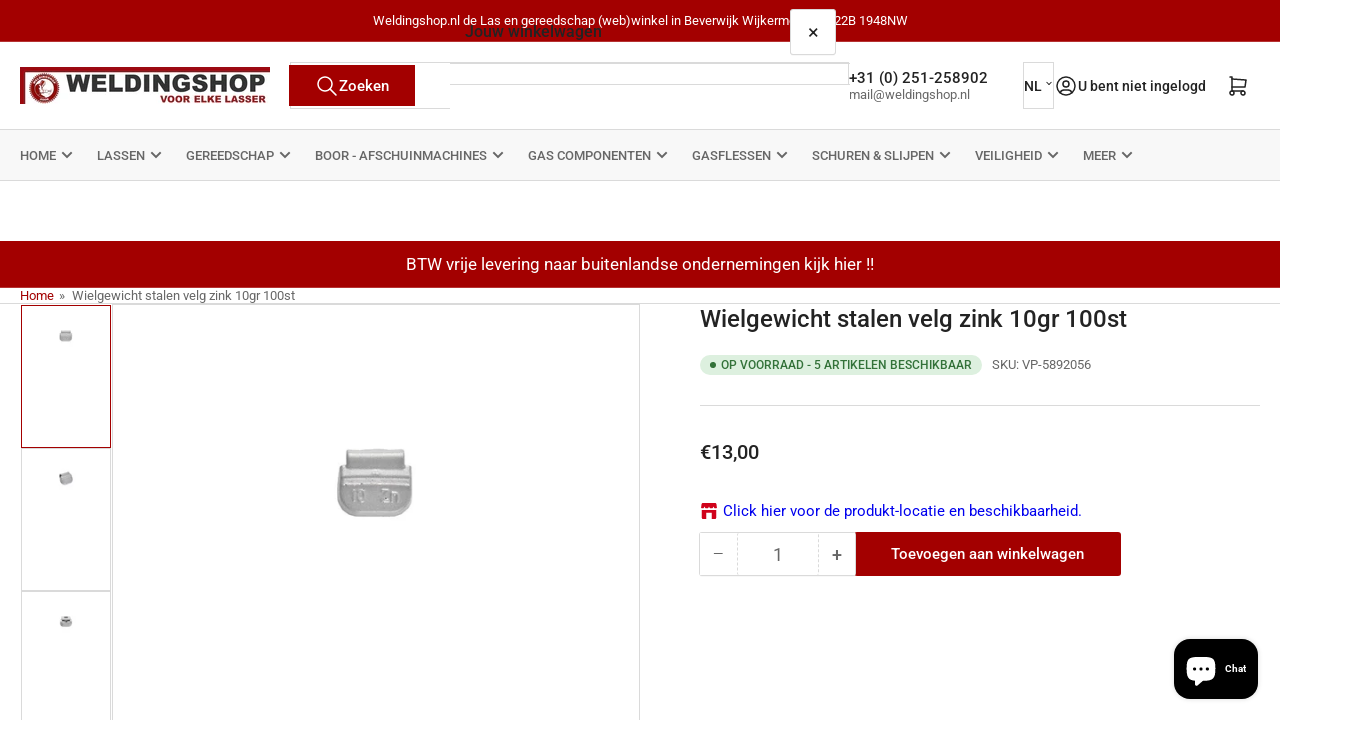

--- FILE ---
content_type: text/html; charset=utf-8
request_url: https://www.weldingshop.nl/products/wielgewicht-stalen-velg-zink-10gr-100st
body_size: 52137
content:
<!doctype html>
<html
  lang="nl"
  
>
  <head>
    <meta charset="utf-8">
    <meta name="viewport" content="width=device-width, initial-scale=1">

    <title>
      Wielgewicht stalen velg zink 10gr 100st
 &ndash; Weldingshop.nl</title>

    
    <link rel="preconnect" href="//cdn.shopify.com" crossorigin>
    

    
      
      <link rel="preconnect" href="//fonts.shopifycdn.com" crossorigin>
      
    

    
    
      <link
        rel="preload"
        as="font"
        href="//www.weldingshop.nl/cdn/fonts/roboto/roboto_n4.2019d890f07b1852f56ce63ba45b2db45d852cba.woff2"
        type="font/woff2"
        crossorigin
      >
    
    
      <link
        rel="preload"
        as="font"
        href="//www.weldingshop.nl/cdn/fonts/roboto/roboto_n5.250d51708d76acbac296b0e21ede8f81de4e37aa.woff2"
        type="font/woff2"
        crossorigin
      >
    
    
    



<style data-shopify>
   @font-face {
  font-family: Roboto;
  font-weight: 400;
  font-style: normal;
  font-display: swap;
  src: url("//www.weldingshop.nl/cdn/fonts/roboto/roboto_n4.2019d890f07b1852f56ce63ba45b2db45d852cba.woff2") format("woff2"),
       url("//www.weldingshop.nl/cdn/fonts/roboto/roboto_n4.238690e0007583582327135619c5f7971652fa9d.woff") format("woff");
}

   @font-face {
  font-family: Roboto;
  font-weight: 700;
  font-style: normal;
  font-display: swap;
  src: url("//www.weldingshop.nl/cdn/fonts/roboto/roboto_n7.f38007a10afbbde8976c4056bfe890710d51dec2.woff2") format("woff2"),
       url("//www.weldingshop.nl/cdn/fonts/roboto/roboto_n7.94bfdd3e80c7be00e128703d245c207769d763f9.woff") format("woff");
}

   @font-face {
  font-family: Roboto;
  font-weight: 400;
  font-style: italic;
  font-display: swap;
  src: url("//www.weldingshop.nl/cdn/fonts/roboto/roboto_i4.57ce898ccda22ee84f49e6b57ae302250655e2d4.woff2") format("woff2"),
       url("//www.weldingshop.nl/cdn/fonts/roboto/roboto_i4.b21f3bd061cbcb83b824ae8c7671a82587b264bf.woff") format("woff");
}

   @font-face {
  font-family: Roboto;
  font-weight: 700;
  font-style: italic;
  font-display: swap;
  src: url("//www.weldingshop.nl/cdn/fonts/roboto/roboto_i7.7ccaf9410746f2c53340607c42c43f90a9005937.woff2") format("woff2"),
       url("//www.weldingshop.nl/cdn/fonts/roboto/roboto_i7.49ec21cdd7148292bffea74c62c0df6e93551516.woff") format("woff");
}

   @font-face {
  font-family: Roboto;
  font-weight: 500;
  font-style: normal;
  font-display: swap;
  src: url("//www.weldingshop.nl/cdn/fonts/roboto/roboto_n5.250d51708d76acbac296b0e21ede8f81de4e37aa.woff2") format("woff2"),
       url("//www.weldingshop.nl/cdn/fonts/roboto/roboto_n5.535e8c56f4cbbdea416167af50ab0ff1360a3949.woff") format("woff");
}

   @font-face {
  font-family: Roboto;
  font-weight: 700;
  font-style: normal;
  font-display: swap;
  src: url("//www.weldingshop.nl/cdn/fonts/roboto/roboto_n7.f38007a10afbbde8976c4056bfe890710d51dec2.woff2") format("woff2"),
       url("//www.weldingshop.nl/cdn/fonts/roboto/roboto_n7.94bfdd3e80c7be00e128703d245c207769d763f9.woff") format("woff");
}

   @font-face {
  font-family: Roboto;
  font-weight: 500;
  font-style: italic;
  font-display: swap;
  src: url("//www.weldingshop.nl/cdn/fonts/roboto/roboto_i5.0ae24363bf5844e2ee3295d84078d36c9bd0faf4.woff2") format("woff2"),
       url("//www.weldingshop.nl/cdn/fonts/roboto/roboto_i5.a9cdb6a43048799fe739d389c60b64059e33cf12.woff") format("woff");
}

   @font-face {
  font-family: Roboto;
  font-weight: 700;
  font-style: italic;
  font-display: swap;
  src: url("//www.weldingshop.nl/cdn/fonts/roboto/roboto_i7.7ccaf9410746f2c53340607c42c43f90a9005937.woff2") format("woff2"),
       url("//www.weldingshop.nl/cdn/fonts/roboto/roboto_i7.49ec21cdd7148292bffea74c62c0df6e93551516.woff") format("woff");
}

@font-face {
  font-family: Roboto;
  font-weight: 500;
  font-style: normal;
  font-display: swap;
  src: url("//www.weldingshop.nl/cdn/fonts/roboto/roboto_n5.250d51708d76acbac296b0e21ede8f81de4e37aa.woff2") format("woff2"),
       url("//www.weldingshop.nl/cdn/fonts/roboto/roboto_n5.535e8c56f4cbbdea416167af50ab0ff1360a3949.woff") format("woff");
}

:root {
   	--page-width: 146rem;
   	--spacing-base-1: 2rem;

   	--grid-desktop-horizontal-spacing: 20px;
   	--grid-desktop-vertical-spacing: 20px;
   	--grid-mobile-horizontal-spacing: 15px;
   	--grid-mobile-vertical-spacing: 15px;

   	--badge-radius: 24px;
   	--border-radius-base: 0;
   	--buttons-radius: 2px;
   	--inputs-radius: 0;
   	--inputs-border-width: 1px;

   	--color-base-white: #fff;
   	--color-product-review-star: #ffc700;

   	--color-sale: rgba(163 0 0 / 1.0);
   	--color-sale-background: #ff5757;
   	--color-error: rgba(163 0 0 / 1.0);
   	--color-error-background: #ffc2c2;
   	--color-success: rgba(51 114 57 / 1.0);
   	--color-success-background: #ddf0df;
   	--color-warning: rgba(189 107 27 / 1.0);
   	--color-warning-background: #f8e1cb;
   	--color-preorder: rgba(189 107 27 / 1.0);
   	--color-preorder-background: #f2caa3;
   	--color-backorder: rgba(51 114 57 / 1.0);
   	--color-backorder-background: #ddf0df;
   	--color-price: 35 35 35 / 1.0;
   	--color-price-discounted: 103 103 103 / 1.0;
   	--color-price-discounted-final: 35 35 35 / 1.0;

   	--font-body-family: Roboto, sans-serif;
   	--font-body-style: normal;
   	--font-body-weight: 400;
   	--font-bolder-weight: 500;

   	--font-heading-family: Roboto, sans-serif;
   	--font-heading-style: normal;
   	--font-heading-weight: 500;

   	--font-body-scale: 1.0;
   	--font-heading-scale: 1.0;
   	--font-heading-spacing: 0.0em;
   	--font-heading-transform: none;
   	--font-product-price-scale: 1.0;
   	--font-product-price-grid-scale: 0.9;

   	--font-buttons-family: Roboto,sans-serif;
   	--font-buttons-transform: none;

   --font-badges-transform: uppercase;--font-badges-size: calc(var(--font-body-scale) * 1.2rem);}

  
  	

  	:root,
  	.color-background-1 {
  		--color-background: 255 255 255 / 1.0;
  		--color-foreground: 103 103 103 / 1.0;
  		--color-foreground-alt: 35 35 35 / 1.0;
  		--color-border: 218 218 218 / 1.0;
  		--color-box-shadow: 218 218 218 / 0.2;
  		--color-accent-1: 163 0 0 / 1.0;
  		--color-accent-2: 163 0 0 / 1.0;
  		--color-button: 163 0 0 / 1.0;
  		--color-button-text: 255 255 255 / 1.0;
  		--color-secondary-button: 163 0 0 / 1.0;
  		--color-secondary-button-text: 255 255 255 / 1.0;

  	  --color-product-cards-background: 255 255 255 / 1.0;
  	  --color-product-cards-foreground: 103 103 103 / 1.0;
  	  --color-product-cards-foreground-alt: 35 35 35 / 1.0;
  	  --color-product-cards-border: 218 218 218 / 1.0;
  	  --color-product-cards-box-shadow: 218 218 218 / 0.2;
  	  --color-product-cards-price: 35 35 35 / 1.0;
  	  --color-product-cards-price-discount: 103 103 103 / 1.0;
  	  --color-product-cards-price-discount-final: 35 35 35 / 1.0;

  	  --color-inputs-background: 255 255 255 / 1.0;
  	  --color-inputs-foreground: 103 103 103 / 1.0;
  	  --color-inputs-border: 218 218 218 / 1.0;
  	  --color-inputs-box-shadow: 218 218 218 / 0.2;

  	  --color-aux-background: 255 255 255 / 1.0;
  	  --color-aux-foreground: 35 35 35 / 1.0;
  	  --color-aux-border: 218 218 218 / 1.0;
  	  --color-aux-box-shadow: 218 218 218 / 0.2;
  	}

    .color-button-background-1 {
      --color-button: 163 0 0 / 1.0;
      --color-button-text: 255 255 255 / 1.0;
      --color-secondary-button: 163 0 0 / 1.0;
      --color-secondary-button-text: 255 255 255 / 1.0;
    }
  
  	

  	
  	.color-background-2 {
  		--color-background: 248 248 248 / 1.0;
  		--color-foreground: 103 103 103 / 1.0;
  		--color-foreground-alt: 35 35 35 / 1.0;
  		--color-border: 218 218 218 / 1.0;
  		--color-box-shadow: 218 218 218 / 0.2;
  		--color-accent-1: 163 0 0 / 1.0;
  		--color-accent-2: 163 0 0 / 1.0;
  		--color-button: 163 0 0 / 1.0;
  		--color-button-text: 255 255 255 / 1.0;
  		--color-secondary-button: 163 0 0 / 1.0;
  		--color-secondary-button-text: 255 255 255 / 1.0;

  	  --color-product-cards-background: 255 255 255 / 1.0;
  	  --color-product-cards-foreground: 103 103 103 / 1.0;
  	  --color-product-cards-foreground-alt: 35 35 35 / 1.0;
  	  --color-product-cards-border: 218 218 218 / 1.0;
  	  --color-product-cards-box-shadow: 218 218 218 / 0.2;
  	  --color-product-cards-price: 35 35 35 / 1.0;
  	  --color-product-cards-price-discount: 103 103 103 / 1.0;
  	  --color-product-cards-price-discount-final: 35 35 35 / 1.0;

  	  --color-inputs-background: 255 255 255 / 1.0;
  	  --color-inputs-foreground: 103 103 103 / 1.0;
  	  --color-inputs-border: 218 218 218 / 1.0;
  	  --color-inputs-box-shadow: 218 218 218 / 0.2;

  	  --color-aux-background: 255 255 255 / 1.0;
  	  --color-aux-foreground: 35 35 35 / 1.0;
  	  --color-aux-border: 218 218 218 / 1.0;
  	  --color-aux-box-shadow: 218 218 218 / 0.2;
  	}

    .color-button-background-2 {
      --color-button: 163 0 0 / 1.0;
      --color-button-text: 255 255 255 / 1.0;
      --color-secondary-button: 163 0 0 / 1.0;
      --color-secondary-button-text: 255 255 255 / 1.0;
    }
  
  	

  	
  	.color-accent-1 {
  		--color-background: 163 0 0 / 1.0;
  		--color-foreground: 255 255 255 / 1.0;
  		--color-foreground-alt: 255 255 255 / 1.0;
  		--color-border: 255 255 255 / 0.2;
  		--color-box-shadow: 255 255 255 / 0.2;
  		--color-accent-1: 255 255 255 / 1.0;
  		--color-accent-2: 163 0 0 / 1.0;
  		--color-button: 163 0 0 / 1.0;
  		--color-button-text: 255 255 255 / 1.0;
  		--color-secondary-button: 255 255 255 / 1.0;
  		--color-secondary-button-text: 163 0 0 / 1.0;

  	  --color-product-cards-background: 255 255 255 / 1.0;
  	  --color-product-cards-foreground: 103 103 103 / 1.0;
  	  --color-product-cards-foreground-alt: 35 35 35 / 1.0;
  	  --color-product-cards-border: 218 218 218 / 1.0;
  	  --color-product-cards-box-shadow: 218 218 218 / 0.2;
  	  --color-product-cards-price: 35 35 35 / 1.0;
  	  --color-product-cards-price-discount: 103 103 103 / 1.0;
  	  --color-product-cards-price-discount-final: 35 35 35 / 1.0;

  	  --color-inputs-background: 255 255 255 / 1.0;
  	  --color-inputs-foreground: 103 103 103 / 1.0;
  	  --color-inputs-border: 218 218 218 / 1.0;
  	  --color-inputs-box-shadow: 218 218 218 / 0.2;

  	  --color-aux-background: 255 255 255 / 1.0;
  	  --color-aux-foreground: 35 35 35 / 1.0;
  	  --color-aux-border: 218 218 218 / 1.0;
  	  --color-aux-box-shadow: 218 218 218 / 0.2;
  	}

    .color-button-accent-1 {
      --color-button: 163 0 0 / 1.0;
      --color-button-text: 255 255 255 / 1.0;
      --color-secondary-button: 255 255 255 / 1.0;
      --color-secondary-button-text: 163 0 0 / 1.0;
    }
  
  	

  	
  	.color-accent-2 {
  		--color-background: 163 0 0 / 1.0;
  		--color-foreground: 255 255 255 / 1.0;
  		--color-foreground-alt: 255 255 255 / 1.0;
  		--color-border: 255 255 255 / 0.25;
  		--color-box-shadow: 255 255 255 / 0.2;
  		--color-accent-1: 255 255 255 / 1.0;
  		--color-accent-2: 163 0 0 / 1.0;
  		--color-button: 163 0 0 / 1.0;
  		--color-button-text: 255 255 255 / 1.0;
  		--color-secondary-button: 255 255 255 / 1.0;
  		--color-secondary-button-text: 163 0 0 / 1.0;

  	  --color-product-cards-background: 255 255 255 / 1.0;
  	  --color-product-cards-foreground: 103 103 103 / 1.0;
  	  --color-product-cards-foreground-alt: 35 35 35 / 1.0;
  	  --color-product-cards-border: 218 218 218 / 1.0;
  	  --color-product-cards-box-shadow: 218 218 218 / 0.2;
  	  --color-product-cards-price: 35 35 35 / 1.0;
  	  --color-product-cards-price-discount: 103 103 103 / 1.0;
  	  --color-product-cards-price-discount-final: 35 35 35 / 1.0;

  	  --color-inputs-background: 255 255 255 / 1.0;
  	  --color-inputs-foreground: 103 103 103 / 1.0;
  	  --color-inputs-border: 218 218 218 / 1.0;
  	  --color-inputs-box-shadow: 218 218 218 / 0.2;

  	  --color-aux-background: 255 255 255 / 1.0;
  	  --color-aux-foreground: 35 35 35 / 1.0;
  	  --color-aux-border: 218 218 218 / 1.0;
  	  --color-aux-box-shadow: 218 218 218 / 0.2;
  	}

    .color-button-accent-2 {
      --color-button: 163 0 0 / 1.0;
      --color-button-text: 255 255 255 / 1.0;
      --color-secondary-button: 255 255 255 / 1.0;
      --color-secondary-button-text: 163 0 0 / 1.0;
    }
  
  	

  	
  	.color-accent-3 {
  		--color-background: 35 35 35 / 1.0;
  		--color-foreground: 255 255 255 / 1.0;
  		--color-foreground-alt: 255 255 255 / 1.0;
  		--color-border: 255 255 255 / 0.1;
  		--color-box-shadow: 255 255 255 / 0.2;
  		--color-accent-1: 255 255 255 / 1.0;
  		--color-accent-2: 163 0 0 / 1.0;
  		--color-button: 163 0 0 / 1.0;
  		--color-button-text: 255 255 255 / 1.0;
  		--color-secondary-button: 163 0 0 / 1.0;
  		--color-secondary-button-text: 255 255 255 / 1.0;

  	  --color-product-cards-background: 255 255 255 / 1.0;
  	  --color-product-cards-foreground: 103 103 103 / 1.0;
  	  --color-product-cards-foreground-alt: 35 35 35 / 1.0;
  	  --color-product-cards-border: 218 218 218 / 1.0;
  	  --color-product-cards-box-shadow: 218 218 218 / 0.2;
  	  --color-product-cards-price: 35 35 35 / 1.0;
  	  --color-product-cards-price-discount: 103 103 103 / 1.0;
  	  --color-product-cards-price-discount-final: 35 35 35 / 1.0;

  	  --color-inputs-background: 255 255 255 / 1.0;
  	  --color-inputs-foreground: 103 103 103 / 1.0;
  	  --color-inputs-border: 218 218 218 / 1.0;
  	  --color-inputs-box-shadow: 218 218 218 / 0.2;

  	  --color-aux-background: 255 255 255 / 1.0;
  	  --color-aux-foreground: 35 35 35 / 1.0;
  	  --color-aux-border: 218 218 218 / 1.0;
  	  --color-aux-box-shadow: 218 218 218 / 0.2;
  	}

    .color-button-accent-3 {
      --color-button: 163 0 0 / 1.0;
      --color-button-text: 255 255 255 / 1.0;
      --color-secondary-button: 163 0 0 / 1.0;
      --color-secondary-button-text: 255 255 255 / 1.0;
    }
  

  body, .color-background-1, .color-background-2, .color-accent-1, .color-accent-2, .color-accent-3 {
  	color: rgba(var(--color-foreground));
  	background-color: rgba(var(--color-background));
  }
</style>


    <style>
      html {
        box-sizing: border-box;
        -ms-overflow-style: scrollbar;
        -webkit-tap-highlight-color: rgba(0, 0, 0, 0);
        height: 100%;
        font-size: calc(var(--font-body-scale) * 62.5%);
        scroll-behavior: smooth;
        line-height: 1.15;
        -webkit-text-size-adjust: 100%;
      }

      * {
        box-sizing: inherit;
      }

      *::before,
      *::after {
        box-sizing: inherit;
      }

      body {
        min-height: 100%;
        font-size: 1.5rem;
        line-height: calc(1 + 0.6 / var(--font-body-scale));
        font-family: var(--font-body-family);
        font-style: var(--font-body-style);
        font-weight: var(--font-body-weight);
        text-transform: none;
        -webkit-font-smoothing: antialiased;
        -moz-osx-font-smoothing: grayscale;
        word-wrap: break-word;
        overflow-wrap: break-word;
        margin: 0;
      }

      .drawer {
        position: fixed;
        top: 0;
        inset-inline-end: 0;
        height: 100dvh;
        width: 85vw;
        max-width: 40rem;
        transform: translateX(calc(100% + 5rem));
      }

      [dir='rtl'] .drawer {
        transform: translateX(calc(-100% - 5rem));
      }

      .dropdown-list-wrap {
        visibility: hidden;
        opacity: 0;
      }

      .breadcrumb {
        display: none;
      }

      @media (min-width: 990px) {
        .breadcrumb {
          display: block;
        }
      }

      slideshow-component {
        display: block;
        height: auto;
        overflow: visible;
      }

      .slideshow {
        position: relative;
        display: block;
        overflow: hidden;
      }

      .slideshow-slide {
        position: relative;
        width: 100%;
        display: block;
        flex: none;
      }
    </style>

    <link href="//www.weldingshop.nl/cdn/shop/t/33/assets/base.css?v=178006431121266981831767772223" rel="stylesheet" type="text/css" media="all" />

    <script src="//www.weldingshop.nl/cdn/shop/t/33/assets/pubsub.js?v=73917151684401660251767772255" defer="defer"></script>
    <script src="//www.weldingshop.nl/cdn/shop/t/33/assets/scripts.js?v=178920705890151292191767772258" defer="defer"></script>

    <script>window.performance && window.performance.mark && window.performance.mark('shopify.content_for_header.start');</script><meta name="google-site-verification" content="Sh-d8bbwO_nJEbuHK-Rm8pJb4cpaakBUpbHxma0Z7Ok">
<meta id="shopify-digital-wallet" name="shopify-digital-wallet" content="/8625815612/digital_wallets/dialog">
<meta name="shopify-checkout-api-token" content="67f7e081547c2387c2cac0effaa27ea2">
<meta id="in-context-paypal-metadata" data-shop-id="8625815612" data-venmo-supported="false" data-environment="production" data-locale="nl_NL" data-paypal-v4="true" data-currency="EUR">
<link rel="alternate" hreflang="x-default" href="https://www.weldingshop.nl/products/wielgewicht-stalen-velg-zink-10gr-100st">
<link rel="alternate" hreflang="nl" href="https://www.weldingshop.nl/products/wielgewicht-stalen-velg-zink-10gr-100st">
<link rel="alternate" hreflang="fr" href="https://www.weldingshop.nl/fr/products/wielgewicht-stalen-velg-zink-10gr-100st">
<link rel="alternate" hreflang="en" href="https://www.weldingshop.nl/en/products/wielgewicht-stalen-velg-zink-10gr-100st">
<link rel="alternate" hreflang="de" href="https://www.weldingshop.nl/de/products/wielgewicht-stalen-velg-zink-10gr-100st">
<link rel="alternate" type="application/json+oembed" href="https://www.weldingshop.nl/products/wielgewicht-stalen-velg-zink-10gr-100st.oembed">
<script async="async" src="/checkouts/internal/preloads.js?locale=nl-NL"></script>
<link rel="preconnect" href="https://shop.app" crossorigin="anonymous">
<script async="async" src="https://shop.app/checkouts/internal/preloads.js?locale=nl-NL&shop_id=8625815612" crossorigin="anonymous"></script>
<script id="apple-pay-shop-capabilities" type="application/json">{"shopId":8625815612,"countryCode":"NL","currencyCode":"EUR","merchantCapabilities":["supports3DS"],"merchantId":"gid:\/\/shopify\/Shop\/8625815612","merchantName":"Weldingshop.nl","requiredBillingContactFields":["postalAddress","email","phone"],"requiredShippingContactFields":["postalAddress","email","phone"],"shippingType":"shipping","supportedNetworks":["visa","maestro","masterCard","amex"],"total":{"type":"pending","label":"Weldingshop.nl","amount":"1.00"},"shopifyPaymentsEnabled":true,"supportsSubscriptions":true}</script>
<script id="shopify-features" type="application/json">{"accessToken":"67f7e081547c2387c2cac0effaa27ea2","betas":["rich-media-storefront-analytics"],"domain":"www.weldingshop.nl","predictiveSearch":true,"shopId":8625815612,"locale":"nl"}</script>
<script>var Shopify = Shopify || {};
Shopify.shop = "weldingshop-nl.myshopify.com";
Shopify.locale = "nl";
Shopify.currency = {"active":"EUR","rate":"1.0"};
Shopify.country = "NL";
Shopify.theme = {"name":"Weldingshop met thema Athens 6.3.0","id":180699300169,"schema_name":"Athens","schema_version":"6.3.0","theme_store_id":1608,"role":"main"};
Shopify.theme.handle = "null";
Shopify.theme.style = {"id":null,"handle":null};
Shopify.cdnHost = "www.weldingshop.nl/cdn";
Shopify.routes = Shopify.routes || {};
Shopify.routes.root = "/";</script>
<script type="module">!function(o){(o.Shopify=o.Shopify||{}).modules=!0}(window);</script>
<script>!function(o){function n(){var o=[];function n(){o.push(Array.prototype.slice.apply(arguments))}return n.q=o,n}var t=o.Shopify=o.Shopify||{};t.loadFeatures=n(),t.autoloadFeatures=n()}(window);</script>
<script>
  window.ShopifyPay = window.ShopifyPay || {};
  window.ShopifyPay.apiHost = "shop.app\/pay";
  window.ShopifyPay.redirectState = null;
</script>
<script id="shop-js-analytics" type="application/json">{"pageType":"product"}</script>
<script defer="defer" async type="module" src="//www.weldingshop.nl/cdn/shopifycloud/shop-js/modules/v2/client.init-shop-cart-sync_6EKkpqRI.nl.esm.js"></script>
<script defer="defer" async type="module" src="//www.weldingshop.nl/cdn/shopifycloud/shop-js/modules/v2/chunk.common_3amyFQVI.esm.js"></script>
<script type="module">
  await import("//www.weldingshop.nl/cdn/shopifycloud/shop-js/modules/v2/client.init-shop-cart-sync_6EKkpqRI.nl.esm.js");
await import("//www.weldingshop.nl/cdn/shopifycloud/shop-js/modules/v2/chunk.common_3amyFQVI.esm.js");

  window.Shopify.SignInWithShop?.initShopCartSync?.({"fedCMEnabled":true,"windoidEnabled":true});

</script>
<script>
  window.Shopify = window.Shopify || {};
  if (!window.Shopify.featureAssets) window.Shopify.featureAssets = {};
  window.Shopify.featureAssets['shop-js'] = {"shop-cart-sync":["modules/v2/client.shop-cart-sync_DZmSjWzz.nl.esm.js","modules/v2/chunk.common_3amyFQVI.esm.js"],"init-fed-cm":["modules/v2/client.init-fed-cm_giTMTaxo.nl.esm.js","modules/v2/chunk.common_3amyFQVI.esm.js"],"shop-button":["modules/v2/client.shop-button_D98oU0qV.nl.esm.js","modules/v2/chunk.common_3amyFQVI.esm.js"],"shop-cash-offers":["modules/v2/client.shop-cash-offers_DMV0VsjF.nl.esm.js","modules/v2/chunk.common_3amyFQVI.esm.js","modules/v2/chunk.modal_DUXZR_0p.esm.js"],"init-windoid":["modules/v2/client.init-windoid_Cw3EwRoF.nl.esm.js","modules/v2/chunk.common_3amyFQVI.esm.js"],"init-shop-email-lookup-coordinator":["modules/v2/client.init-shop-email-lookup-coordinator_BOUuYTyQ.nl.esm.js","modules/v2/chunk.common_3amyFQVI.esm.js"],"shop-toast-manager":["modules/v2/client.shop-toast-manager_B4egFvJY.nl.esm.js","modules/v2/chunk.common_3amyFQVI.esm.js"],"shop-login-button":["modules/v2/client.shop-login-button_CpQbSvoR.nl.esm.js","modules/v2/chunk.common_3amyFQVI.esm.js","modules/v2/chunk.modal_DUXZR_0p.esm.js"],"avatar":["modules/v2/client.avatar_BTnouDA3.nl.esm.js"],"pay-button":["modules/v2/client.pay-button_C5OzN0Xn.nl.esm.js","modules/v2/chunk.common_3amyFQVI.esm.js"],"init-shop-cart-sync":["modules/v2/client.init-shop-cart-sync_6EKkpqRI.nl.esm.js","modules/v2/chunk.common_3amyFQVI.esm.js"],"init-customer-accounts":["modules/v2/client.init-customer-accounts_CWWqHCxQ.nl.esm.js","modules/v2/client.shop-login-button_CpQbSvoR.nl.esm.js","modules/v2/chunk.common_3amyFQVI.esm.js","modules/v2/chunk.modal_DUXZR_0p.esm.js"],"init-shop-for-new-customer-accounts":["modules/v2/client.init-shop-for-new-customer-accounts_CcvmrONS.nl.esm.js","modules/v2/client.shop-login-button_CpQbSvoR.nl.esm.js","modules/v2/chunk.common_3amyFQVI.esm.js","modules/v2/chunk.modal_DUXZR_0p.esm.js"],"init-customer-accounts-sign-up":["modules/v2/client.init-customer-accounts-sign-up_24fR4HHs.nl.esm.js","modules/v2/client.shop-login-button_CpQbSvoR.nl.esm.js","modules/v2/chunk.common_3amyFQVI.esm.js","modules/v2/chunk.modal_DUXZR_0p.esm.js"],"checkout-modal":["modules/v2/client.checkout-modal_L4S7Y1ps.nl.esm.js","modules/v2/chunk.common_3amyFQVI.esm.js","modules/v2/chunk.modal_DUXZR_0p.esm.js"],"shop-follow-button":["modules/v2/client.shop-follow-button_CUefG8va.nl.esm.js","modules/v2/chunk.common_3amyFQVI.esm.js","modules/v2/chunk.modal_DUXZR_0p.esm.js"],"lead-capture":["modules/v2/client.lead-capture_DVkpEUJZ.nl.esm.js","modules/v2/chunk.common_3amyFQVI.esm.js","modules/v2/chunk.modal_DUXZR_0p.esm.js"],"shop-login":["modules/v2/client.shop-login_CpLXnE3w.nl.esm.js","modules/v2/chunk.common_3amyFQVI.esm.js","modules/v2/chunk.modal_DUXZR_0p.esm.js"],"payment-terms":["modules/v2/client.payment-terms_Bec1wZji.nl.esm.js","modules/v2/chunk.common_3amyFQVI.esm.js","modules/v2/chunk.modal_DUXZR_0p.esm.js"]};
</script>
<script>(function() {
  var isLoaded = false;
  function asyncLoad() {
    if (isLoaded) return;
    isLoaded = true;
    var urls = ["https:\/\/cloudsearch-1f874.kxcdn.com\/shopify.js?srp=\/a\/search\u0026filtersEnabled=1\u0026markets=1\u0026shop=weldingshop-nl.myshopify.com","https:\/\/sbzstag.cirkleinc.com\/?shop=weldingshop-nl.myshopify.com"];
    for (var i = 0; i < urls.length; i++) {
      var s = document.createElement('script');
      s.type = 'text/javascript';
      s.async = true;
      s.src = urls[i];
      var x = document.getElementsByTagName('script')[0];
      x.parentNode.insertBefore(s, x);
    }
  };
  if(window.attachEvent) {
    window.attachEvent('onload', asyncLoad);
  } else {
    window.addEventListener('load', asyncLoad, false);
  }
})();</script>
<script id="__st">var __st={"a":8625815612,"offset":3600,"reqid":"d04b18c0-a6ec-4af1-9e48-ba39b614f8d8-1768498815","pageurl":"www.weldingshop.nl\/products\/wielgewicht-stalen-velg-zink-10gr-100st","u":"de5c951a5525","p":"product","rtyp":"product","rid":6838990864502};</script>
<script>window.ShopifyPaypalV4VisibilityTracking = true;</script>
<script id="captcha-bootstrap">!function(){'use strict';const t='contact',e='account',n='new_comment',o=[[t,t],['blogs',n],['comments',n],[t,'customer']],c=[[e,'customer_login'],[e,'guest_login'],[e,'recover_customer_password'],[e,'create_customer']],r=t=>t.map((([t,e])=>`form[action*='/${t}']:not([data-nocaptcha='true']) input[name='form_type'][value='${e}']`)).join(','),a=t=>()=>t?[...document.querySelectorAll(t)].map((t=>t.form)):[];function s(){const t=[...o],e=r(t);return a(e)}const i='password',u='form_key',d=['recaptcha-v3-token','g-recaptcha-response','h-captcha-response',i],f=()=>{try{return window.sessionStorage}catch{return}},m='__shopify_v',_=t=>t.elements[u];function p(t,e,n=!1){try{const o=window.sessionStorage,c=JSON.parse(o.getItem(e)),{data:r}=function(t){const{data:e,action:n}=t;return t[m]||n?{data:e,action:n}:{data:t,action:n}}(c);for(const[e,n]of Object.entries(r))t.elements[e]&&(t.elements[e].value=n);n&&o.removeItem(e)}catch(o){console.error('form repopulation failed',{error:o})}}const l='form_type',E='cptcha';function T(t){t.dataset[E]=!0}const w=window,h=w.document,L='Shopify',v='ce_forms',y='captcha';let A=!1;((t,e)=>{const n=(g='f06e6c50-85a8-45c8-87d0-21a2b65856fe',I='https://cdn.shopify.com/shopifycloud/storefront-forms-hcaptcha/ce_storefront_forms_captcha_hcaptcha.v1.5.2.iife.js',D={infoText:'Beschermd door hCaptcha',privacyText:'Privacy',termsText:'Voorwaarden'},(t,e,n)=>{const o=w[L][v],c=o.bindForm;if(c)return c(t,g,e,D).then(n);var r;o.q.push([[t,g,e,D],n]),r=I,A||(h.body.append(Object.assign(h.createElement('script'),{id:'captcha-provider',async:!0,src:r})),A=!0)});var g,I,D;w[L]=w[L]||{},w[L][v]=w[L][v]||{},w[L][v].q=[],w[L][y]=w[L][y]||{},w[L][y].protect=function(t,e){n(t,void 0,e),T(t)},Object.freeze(w[L][y]),function(t,e,n,w,h,L){const[v,y,A,g]=function(t,e,n){const i=e?o:[],u=t?c:[],d=[...i,...u],f=r(d),m=r(i),_=r(d.filter((([t,e])=>n.includes(e))));return[a(f),a(m),a(_),s()]}(w,h,L),I=t=>{const e=t.target;return e instanceof HTMLFormElement?e:e&&e.form},D=t=>v().includes(t);t.addEventListener('submit',(t=>{const e=I(t);if(!e)return;const n=D(e)&&!e.dataset.hcaptchaBound&&!e.dataset.recaptchaBound,o=_(e),c=g().includes(e)&&(!o||!o.value);(n||c)&&t.preventDefault(),c&&!n&&(function(t){try{if(!f())return;!function(t){const e=f();if(!e)return;const n=_(t);if(!n)return;const o=n.value;o&&e.removeItem(o)}(t);const e=Array.from(Array(32),(()=>Math.random().toString(36)[2])).join('');!function(t,e){_(t)||t.append(Object.assign(document.createElement('input'),{type:'hidden',name:u})),t.elements[u].value=e}(t,e),function(t,e){const n=f();if(!n)return;const o=[...t.querySelectorAll(`input[type='${i}']`)].map((({name:t})=>t)),c=[...d,...o],r={};for(const[a,s]of new FormData(t).entries())c.includes(a)||(r[a]=s);n.setItem(e,JSON.stringify({[m]:1,action:t.action,data:r}))}(t,e)}catch(e){console.error('failed to persist form',e)}}(e),e.submit())}));const S=(t,e)=>{t&&!t.dataset[E]&&(n(t,e.some((e=>e===t))),T(t))};for(const o of['focusin','change'])t.addEventListener(o,(t=>{const e=I(t);D(e)&&S(e,y())}));const B=e.get('form_key'),M=e.get(l),P=B&&M;t.addEventListener('DOMContentLoaded',(()=>{const t=y();if(P)for(const e of t)e.elements[l].value===M&&p(e,B);[...new Set([...A(),...v().filter((t=>'true'===t.dataset.shopifyCaptcha))])].forEach((e=>S(e,t)))}))}(h,new URLSearchParams(w.location.search),n,t,e,['guest_login'])})(!0,!0)}();</script>
<script integrity="sha256-4kQ18oKyAcykRKYeNunJcIwy7WH5gtpwJnB7kiuLZ1E=" data-source-attribution="shopify.loadfeatures" defer="defer" src="//www.weldingshop.nl/cdn/shopifycloud/storefront/assets/storefront/load_feature-a0a9edcb.js" crossorigin="anonymous"></script>
<script crossorigin="anonymous" defer="defer" src="//www.weldingshop.nl/cdn/shopifycloud/storefront/assets/shopify_pay/storefront-65b4c6d7.js?v=20250812"></script>
<script data-source-attribution="shopify.dynamic_checkout.dynamic.init">var Shopify=Shopify||{};Shopify.PaymentButton=Shopify.PaymentButton||{isStorefrontPortableWallets:!0,init:function(){window.Shopify.PaymentButton.init=function(){};var t=document.createElement("script");t.src="https://www.weldingshop.nl/cdn/shopifycloud/portable-wallets/latest/portable-wallets.nl.js",t.type="module",document.head.appendChild(t)}};
</script>
<script data-source-attribution="shopify.dynamic_checkout.buyer_consent">
  function portableWalletsHideBuyerConsent(e){var t=document.getElementById("shopify-buyer-consent"),n=document.getElementById("shopify-subscription-policy-button");t&&n&&(t.classList.add("hidden"),t.setAttribute("aria-hidden","true"),n.removeEventListener("click",e))}function portableWalletsShowBuyerConsent(e){var t=document.getElementById("shopify-buyer-consent"),n=document.getElementById("shopify-subscription-policy-button");t&&n&&(t.classList.remove("hidden"),t.removeAttribute("aria-hidden"),n.addEventListener("click",e))}window.Shopify?.PaymentButton&&(window.Shopify.PaymentButton.hideBuyerConsent=portableWalletsHideBuyerConsent,window.Shopify.PaymentButton.showBuyerConsent=portableWalletsShowBuyerConsent);
</script>
<script data-source-attribution="shopify.dynamic_checkout.cart.bootstrap">document.addEventListener("DOMContentLoaded",(function(){function t(){return document.querySelector("shopify-accelerated-checkout-cart, shopify-accelerated-checkout")}if(t())Shopify.PaymentButton.init();else{new MutationObserver((function(e,n){t()&&(Shopify.PaymentButton.init(),n.disconnect())})).observe(document.body,{childList:!0,subtree:!0})}}));
</script>
<script id='scb4127' type='text/javascript' async='' src='https://www.weldingshop.nl/cdn/shopifycloud/privacy-banner/storefront-banner.js'></script><link id="shopify-accelerated-checkout-styles" rel="stylesheet" media="screen" href="https://www.weldingshop.nl/cdn/shopifycloud/portable-wallets/latest/accelerated-checkout-backwards-compat.css" crossorigin="anonymous">
<style id="shopify-accelerated-checkout-cart">
        #shopify-buyer-consent {
  margin-top: 1em;
  display: inline-block;
  width: 100%;
}

#shopify-buyer-consent.hidden {
  display: none;
}

#shopify-subscription-policy-button {
  background: none;
  border: none;
  padding: 0;
  text-decoration: underline;
  font-size: inherit;
  cursor: pointer;
}

#shopify-subscription-policy-button::before {
  box-shadow: none;
}

      </style>

<script>window.performance && window.performance.mark && window.performance.mark('shopify.content_for_header.end');</script>

    <script>
      if (Shopify.designMode) {
        document.documentElement.classList.add('shopify-design-mode');
      }
    </script>
      <meta name="description" content="Eco-line wheel weight type 161, 10 grams.Coated universal wheel weight suitable for steel rims. The weight has a fitting on the back for a perfect fit between weight and rim. The wheel weight is suitable for 90% of the existing rims.content = 100 pieces">
    
    <link rel="canonical" href="https://www.weldingshop.nl/products/wielgewicht-stalen-velg-zink-10gr-100st">
    


<meta property="og:site_name" content="Weldingshop.nl">
<meta property="og:url" content="https://www.weldingshop.nl/products/wielgewicht-stalen-velg-zink-10gr-100st">
<meta property="og:title" content="Wielgewicht stalen velg zink 10gr 100st">
<meta property="og:type" content="product">
<meta property="og:description" content="Eco-line wheel weight type 161, 10 grams.Coated universal wheel weight suitable for steel rims. The weight has a fitting on the back for a perfect fit between weight and rim. The wheel weight is suitable for 90% of the existing rims.content = 100 pieces"><meta property="og:image" content="http://www.weldingshop.nl/cdn/shop/files/image_1024_691837f1-05e6-4a41-9162-b8b59df4dab4.jpg?v=1750774770">
  <meta property="og:image:secure_url" content="https://www.weldingshop.nl/cdn/shop/files/image_1024_691837f1-05e6-4a41-9162-b8b59df4dab4.jpg?v=1750774770">
  <meta property="og:image:width" content="800">
  <meta property="og:image:height" content="534"><meta
    property="og:price:amount"
    content="13,00"
  >
  <meta property="og:price:currency" content="EUR"><meta name="twitter:card" content="summary_large_image">
<meta name="twitter:title" content="Wielgewicht stalen velg zink 10gr 100st">
<meta name="twitter:description" content="Eco-line wheel weight type 161, 10 grams.Coated universal wheel weight suitable for steel rims. The weight has a fitting on the back for a perfect fit between weight and rim. The wheel weight is suitable for 90% of the existing rims.content = 100 pieces">

    
      <link
        rel="icon"
        type="image/png"
        href="//www.weldingshop.nl/cdn/shop/files/Weldingshop_logo_630af04f-5bf6-4d76-8525-1f0016d7fb62.png?crop=center&height=32&v=1655883862&width=32"
      >
    
  <!-- BEGIN app block: shopify://apps/pandectes-gdpr/blocks/banner/58c0baa2-6cc1-480c-9ea6-38d6d559556a -->
  
    
      <!-- TCF is active, scripts are loaded above -->
      
      <script>
        
          window.PandectesSettings = {"store":{"id":8625815612,"plan":"basic","theme":"Bijgewerkte kopie van Weldingshop met thema Ath...","primaryLocale":"nl","adminMode":false,"headless":false,"storefrontRootDomain":"","checkoutRootDomain":"","storefrontAccessToken":""},"tsPublished":1762963399,"declaration":{"showType":true,"showPurpose":false,"showProvider":false,"declIntroText":"","showDateGenerated":true},"language":{"unpublished":[],"languageMode":"Single","fallbackLanguage":"nl","languageDetection":"browser","languagesSupported":[]},"texts":{"managed":{"headerText":{"nl":"We respecteren uw privacy"},"consentText":{"nl":"Onze website maakt gebruik van cookies om u een optimale gebruikservaring te bieden."},"linkText":{"nl":"Meer info"},"imprintText":{"nl":"Afdruk"},"googleLinkText":{"nl":"Privacyvoorwaarden van Google"},"allowButtonText":{"nl":"Aanvaarden"},"denyButtonText":{"nl":"Afwijzen"},"dismissButtonText":{"nl":"OK"},"leaveSiteButtonText":{"nl":"Verlaat deze site"},"preferencesButtonText":{"nl":"Voorkeuren"},"cookiePolicyText":{"nl":"Cookie beleid"},"preferencesPopupTitleText":{"nl":"Toestemmingsvoorkeuren beheren"},"preferencesPopupIntroText":{"nl":"We gebruiken cookies om de functionaliteit van de website te optimaliseren, de prestaties te analyseren en u een gepersonaliseerde ervaring te bieden. Sommige cookies zijn essentieel om de website correct te laten werken en functioneren. Die cookies kunnen niet worden uitgeschakeld. In dit venster kunt u uw voorkeur voor cookies beheren."},"preferencesPopupSaveButtonText":{"nl":"Voorkeuren opslaan"},"preferencesPopupCloseButtonText":{"nl":"Sluiten"},"preferencesPopupAcceptAllButtonText":{"nl":"Accepteer alles"},"preferencesPopupRejectAllButtonText":{"nl":"Alles afwijzen"},"cookiesDetailsText":{"nl":"Cookiegegevens"},"preferencesPopupAlwaysAllowedText":{"nl":"altijd toegestaan"},"accessSectionParagraphText":{"nl":"You have the right to be able to access your personal data at any time. This includes your account information, your order records as well as any GDPR related requests you have made so far. You have the right to request a full report of your data."},"accessSectionTitleText":{"nl":"Data Portability"},"accessSectionAccountInfoActionText":{"nl":"Persoonlijke gegevens"},"accessSectionDownloadReportActionText":{"nl":"Download alles"},"accessSectionGDPRRequestsActionText":{"nl":"Verzoeken van betrokkenen"},"accessSectionOrdersRecordsActionText":{"nl":"Bestellingen"},"rectificationSectionParagraphText":{"nl":"You have the right to request your data to be updated whenever you think it is appropriate."},"rectificationSectionTitleText":{"nl":"Data Rectification"},"rectificationCommentPlaceholder":{"nl":"Beschrijf wat u wilt bijwerken"},"rectificationCommentValidationError":{"nl":"Commentaar is verplicht"},"rectificationSectionEditAccountActionText":{"nl":"Vraag een update aan"},"erasureSectionTitleText":{"nl":"Right to be Forgotten"},"erasureSectionParagraphText":{"nl":"Use this option if you want to remove your personal and other data from our store. Keep in mind that this process will delete your account, so you will no longer be able to access or use it anymore."},"erasureSectionRequestDeletionActionText":{"nl":"Verzoek om verwijdering van persoonlijke gegevens"},"consentDate":{"nl":"Toestemmingsdatum"},"consentId":{"nl":"Toestemmings-ID"},"consentSectionChangeConsentActionText":{"nl":"Wijzig de toestemmingsvoorkeur"},"consentSectionConsentedText":{"nl":"U heeft ingestemd met het cookiebeleid van deze website op:"},"consentSectionNoConsentText":{"nl":"U heeft niet ingestemd met het cookiebeleid van deze website."},"consentSectionTitleText":{"nl":"Uw toestemming voor cookies"},"consentStatus":{"nl":"Toestemmingsvoorkeur"},"confirmationFailureMessage":{"nl":"Uw verzoek is niet geverifieerd. Probeer het opnieuw en als het probleem aanhoudt, neem dan contact op met de winkeleigenaar voor hulp"},"confirmationFailureTitle":{"nl":"Er is een probleem opgetreden"},"confirmationSuccessMessage":{"nl":"We zullen spoedig contact met u opnemen over uw verzoek."},"confirmationSuccessTitle":{"nl":"Uw verzoek is geverifieerd"},"guestsSupportEmailFailureMessage":{"nl":"Uw verzoek is niet ingediend. Probeer het opnieuw en als het probleem aanhoudt, neem dan contact op met de winkeleigenaar voor hulp."},"guestsSupportEmailFailureTitle":{"nl":"Er is een probleem opgetreden"},"guestsSupportEmailPlaceholder":{"nl":"E-mailadres"},"guestsSupportEmailSuccessMessage":{"nl":"Als je bent geregistreerd als klant van deze winkel, ontvang je binnenkort een e-mail met instructies over hoe je verder kunt gaan."},"guestsSupportEmailSuccessTitle":{"nl":"dankjewel voor je aanvraag"},"guestsSupportEmailValidationError":{"nl":"E-mail is niet geldig"},"guestsSupportInfoText":{"nl":"Log in met uw klantaccount om verder te gaan."},"submitButton":{"nl":"Indienen"},"submittingButton":{"nl":"Verzenden..."},"cancelButton":{"nl":"Annuleren"},"declIntroText":{"nl":"We gebruiken cookies om de functionaliteit van de website te optimaliseren, de prestaties te analyseren en u een gepersonaliseerde ervaring te bieden. Sommige cookies zijn essentieel om de website goed te laten werken en correct te laten functioneren. Die cookies kunnen niet worden uitgeschakeld. In dit venster kunt u uw voorkeur voor cookies beheren."},"declName":{"nl":"Naam"},"declPurpose":{"nl":"Doel"},"declType":{"nl":"Type"},"declRetention":{"nl":"Behoud"},"declProvider":{"nl":"Aanbieder"},"declFirstParty":{"nl":"Directe"},"declThirdParty":{"nl":"Derde partij"},"declSeconds":{"nl":"seconden"},"declMinutes":{"nl":"minuten"},"declHours":{"nl":"uur"},"declDays":{"nl":"dagen"},"declWeeks":{"nl":"week(en)"},"declMonths":{"nl":"maanden"},"declYears":{"nl":"jaren"},"declSession":{"nl":"Sessie"},"declDomain":{"nl":"Domein"},"declPath":{"nl":"Pad"}},"categories":{"strictlyNecessaryCookiesTitleText":{"nl":"Strictly necessary cookies"},"strictlyNecessaryCookiesDescriptionText":{"nl":"These cookies are essential in order to enable you to move around the website and use its features, such as accessing secure areas of the website. Without these cookies services you have asked for, like shopping baskets or e-billing, cannot be provided."},"functionalityCookiesTitleText":{"nl":"Functionality cookies"},"functionalityCookiesDescriptionText":{"nl":"These cookies allow the website to remember choices you make (such as your user name, language or the region you are in) and provide enhanced, more personal features. For instance, a website may be able to provide you with local weather reports or traffic news by storing in a cookie the region in which you are currently located. These cookies can also be used to remember changes you have made to text size, fonts and other parts of web pages that you can customise. They may also be used to provide services you have asked for such as watching a video or commenting on a blog. The information these cookies collect may be anonymised and they cannot track your browsing activity on other websites."},"performanceCookiesTitleText":{"nl":"Performance cookies"},"performanceCookiesDescriptionText":{"nl":"These cookies collect information about how visitors use a website, for instance which pages visitors go to most often, and if they get error messages from web pages. These cookies don’t collect information that identifies a visitor. All information these cookies collect is aggregated and therefore anonymous. It is only used to improve how a website works."},"targetingCookiesTitleText":{"nl":"Targeting cookies"},"targetingCookiesDescriptionText":{"nl":"These cookies are used to deliver adverts more relevant to you and your interests They are also used to limit the number of times you see an advertisement as well as help measure the effectiveness of the advertising campaign. They are usually placed by advertising networks with the website operator’s permission. They remember that you have visited a website and this information is shared with other organisations such as advertisers. Quite often targeting or advertising cookies will be linked to site functionality provided by the other organisation."},"unclassifiedCookiesTitleText":{"nl":"Unclassified cookies"},"unclassifiedCookiesDescriptionText":{"nl":"Unclassified cookies are cookies that we are in the process of classifying, together with the providers of individual cookies."}},"auto":{}},"library":{"previewMode":false,"fadeInTimeout":0,"defaultBlocked":7,"showLink":true,"showImprintLink":false,"showGoogleLink":false,"enabled":true,"cookie":{"expiryDays":365,"secure":true,"domain":""},"dismissOnScroll":false,"dismissOnWindowClick":false,"dismissOnTimeout":false,"palette":{"popup":{"background":"#DADADA","backgroundForCalculations":{"a":1,"b":218,"g":218,"r":218},"text":"#000000"},"button":{"background":"#970A10","backgroundForCalculations":{"a":1,"b":16,"g":10,"r":151},"text":"#FFFFFF","textForCalculation":{"a":1,"b":255,"g":255,"r":255},"border":"transparent"}},"content":{"href":"https://weldingshop-nl.myshopify.com/pages/privacy-beleid","imprintHref":"/","close":"&#10005;","target":"_blank","logo":""},"window":"<div role=\"dialog\" aria-label=\"{{header}}\" aria-describedby=\"cookieconsent:desc\" id=\"pandectes-banner\" class=\"cc-window-wrapper cc-bottom-wrapper\"><div class=\"pd-cookie-banner-window cc-window {{classes}}\">{{children}}</div></div>","compliance":{"opt-both":"<div class=\"cc-compliance cc-highlight\">{{deny}}{{allow}}</div>"},"type":"opt-both","layouts":{"basic":"{{messagelink}}{{compliance}}"},"position":"bottom","theme":"classic","revokable":true,"animateRevokable":true,"revokableReset":false,"revokableLogoUrl":"https://weldingshop-nl.myshopify.com/cdn/shop/files/pandectes-reopen-logo.png","revokablePlacement":"bottom-left","revokableMarginHorizontal":15,"revokableMarginVertical":15,"static":false,"autoAttach":true,"hasTransition":true,"blacklistPage":[""],"elements":{"close":"<button aria-label=\"\" type=\"button\" class=\"cc-close\">{{close}}</button>","dismiss":"<button type=\"button\" class=\"cc-btn cc-btn-decision cc-dismiss\">{{dismiss}}</button>","allow":"<button type=\"button\" class=\"cc-btn cc-btn-decision cc-allow\">{{allow}}</button>","deny":"<button type=\"button\" class=\"cc-btn cc-btn-decision cc-deny\">{{deny}}</button>","preferences":"<button type=\"button\" class=\"cc-btn cc-settings\" aria-controls=\"pd-cp-preferences\" onclick=\"Pandectes.fn.openPreferences()\">{{preferences}}</button>"}},"geolocation":{"auOnly":false,"brOnly":false,"caOnly":false,"chOnly":false,"euOnly":false,"jpOnly":false,"nzOnly":false,"thOnly":false,"zaOnly":false,"canadaOnly":false,"canadaLaw25":false,"canadaPipeda":false,"globalVisibility":true},"dsr":{"guestsSupport":false,"accessSectionDownloadReportAuto":false},"banner":{"resetTs":1636800225,"extraCss":"        .cc-banner-logo {max-width: 24em!important;}    @media(min-width: 768px) {.cc-window.cc-floating{max-width: 24em!important;width: 24em!important;}}    .cc-message, .pd-cookie-banner-window .cc-header, .cc-logo {text-align: left}    .cc-window-wrapper{z-index: 16777100;}    .cc-window{z-index: 16777100;font-family: Helvetica,Calibri,Arial,sans-serif;}    .pd-cookie-banner-window .cc-header{font-family: Helvetica,Calibri,Arial,sans-serif;}    .pd-cp-ui{font-family: Helvetica,Calibri,Arial,sans-serif; background-color: #DADADA;color:#000000;}    button.pd-cp-btn, a.pd-cp-btn{background-color:#970A10;color:#FFFFFF!important;}    input + .pd-cp-preferences-slider{background-color: rgba(0, 0, 0, 0.3)}    .pd-cp-scrolling-section::-webkit-scrollbar{background-color: rgba(0, 0, 0, 0.3)}    input:checked + .pd-cp-preferences-slider{background-color: rgba(0, 0, 0, 1)}    .pd-cp-scrolling-section::-webkit-scrollbar-thumb {background-color: rgba(0, 0, 0, 1)}    .pd-cp-ui-close{color:#000000;}    .pd-cp-preferences-slider:before{background-color: #DADADA}    .pd-cp-title:before {border-color: #000000!important}    .pd-cp-preferences-slider{background-color:#000000}    .pd-cp-toggle{color:#000000!important}    @media(max-width:699px) {.pd-cp-ui-close-top svg {fill: #000000}}    .pd-cp-toggle:hover,.pd-cp-toggle:visited,.pd-cp-toggle:active{color:#000000!important}    .pd-cookie-banner-window {}  ","customJavascript":{},"showPoweredBy":false,"logoHeight":40,"revokableTrigger":false,"hybridStrict":false,"cookiesBlockedByDefault":"7","isActive":false,"implicitSavePreferences":false,"cookieIcon":true,"blockBots":false,"showCookiesDetails":true,"hasTransition":true,"blockingPage":false,"showOnlyLandingPage":false,"leaveSiteUrl":"https://pandectes.io","linkRespectStoreLang":false},"cookies":{"0":[{"name":"secure_customer_sig","type":"http","domain":"www.weldingshop.nl","path":"/","provider":"Shopify","firstParty":true,"retention":"1 year(s)","session":false,"expires":1,"unit":"declYears","purpose":{"nl":"Gebruikt in verband met klantenlogin."}},{"name":"localization","type":"http","domain":"www.weldingshop.nl","path":"/","provider":"Shopify","firstParty":true,"retention":"1 year(s)","session":false,"expires":1,"unit":"declYears","purpose":{"nl":"Shopify-winkellokalisatie"}},{"name":"cart_currency","type":"http","domain":"www.weldingshop.nl","path":"/","provider":"Shopify","firstParty":true,"retention":"2 ","session":false,"expires":2,"unit":"declSession","purpose":{"nl":"De cookie is nodig voor de veilige betaal- en betaalfunctie op de website. Deze functie wordt geleverd door shopify.com."}},{"name":"_pandectes_gdpr","type":"http","domain":".www.weldingshop.nl","path":"/","provider":"Pandectes","firstParty":true,"retention":"6 month(s)","session":false,"expires":6,"unit":"declMonths","purpose":{"nl":"Gebruikt voor de functionaliteit van de banner voor toestemming voor cookies."}},{"name":"shopify_pay_redirect","type":"http","domain":"www.weldingshop.nl","path":"/","provider":"Shopify","firstParty":true,"retention":"1 hour(s)","session":false,"expires":1,"unit":"declHours","purpose":{"nl":"De cookie is nodig voor de veilige betaal- en betaalfunctie op de website. Deze functie wordt geleverd door shopify.com."}},{"name":"_cmp_a","type":"http","domain":".weldingshop.nl","path":"/","provider":"Shopify","firstParty":false,"retention":"1 day(s)","session":false,"expires":1,"unit":"declDays","purpose":{"nl":"Wordt gebruikt voor het beheren van de privacy-instellingen van klanten."}},{"name":"_tracking_consent","type":"http","domain":".weldingshop.nl","path":"/","provider":"Shopify","firstParty":false,"retention":"1 year(s)","session":false,"expires":1,"unit":"declYears","purpose":{"nl":"Voorkeuren volgen."}},{"name":"keep_alive","type":"http","domain":"www.weldingshop.nl","path":"/","provider":"Shopify","firstParty":true,"retention":"30 minute(s)","session":false,"expires":30,"unit":"declMinutes","purpose":{"nl":"Gebruikt in verband met lokalisatie van kopers."}},{"name":"locale_bar_accepted","type":"http","domain":"www.weldingshop.nl","path":"/","provider":"Shopify","firstParty":true,"retention":"Session","session":true,"expires":-55,"unit":"declYears","purpose":{"nl":"Deze cookie wordt geleverd door de Geolocatie-app en wordt gebruikt om de balk te laden."}},{"name":"_shopify_essential","type":"http","domain":"www.weldingshop.nl","path":"/","provider":"Shopify","firstParty":true,"retention":"1 year(s)","session":false,"expires":1,"unit":"declYears","purpose":{"nl":"Gebruikt op de accountpagina."}},{"name":"wpm-test-cookie","type":"http","domain":"nl","path":"/","provider":"Unknown","firstParty":false,"retention":"Session","session":true,"expires":1,"unit":"declSeconds","purpose":{"nl":""}}],"1":[],"2":[{"name":"_orig_referrer","type":"http","domain":".weldingshop.nl","path":"/","provider":"Shopify","firstParty":false,"retention":"1 year(s)","session":false,"expires":1,"unit":"declYears","purpose":{"nl":"Volgt bestemmingspagina's."}},{"name":"_shopify_y","type":"http","domain":".weldingshop.nl","path":"/","provider":"Shopify","firstParty":false,"retention":"1 year(s)","session":false,"expires":1,"unit":"declYears","purpose":{"nl":"Shopify-analyses."}},{"name":"_landing_page","type":"http","domain":".weldingshop.nl","path":"/","provider":"Shopify","firstParty":false,"retention":"1 year(s)","session":false,"expires":1,"unit":"declYears","purpose":{"nl":"Volgt bestemmingspagina's."}},{"name":"_shopify_sa_p","type":"http","domain":"www.weldingshop.nl","path":"/","provider":"Shopify","firstParty":true,"retention":"30 minute(s)","session":false,"expires":30,"unit":"declMinutes","purpose":{"nl":"Shopify-analyses met betrekking tot marketing en verwijzingen."}},{"name":"_gid","type":"http","domain":".weldingshop.nl","path":"/","provider":"Google","firstParty":false,"retention":"1 day(s)","session":false,"expires":1,"unit":"declDays","purpose":{"nl":"Cookie wordt geplaatst door Google Analytics om paginaweergaven te tellen en bij te houden."}},{"name":"_gat","type":"http","domain":".weldingshop.nl","path":"/","provider":"Google","firstParty":false,"retention":"1 minute(s)","session":false,"expires":1,"unit":"declMinutes","purpose":{"nl":"Cookie wordt geplaatst door Google Analytics om verzoeken van bots te filteren."}},{"name":"_ga","type":"http","domain":".weldingshop.nl","path":"/","provider":"Google","firstParty":false,"retention":"1 year(s)","session":false,"expires":1,"unit":"declYears","purpose":{"nl":"Cookie is ingesteld door Google Analytics met onbekende functionaliteit"}},{"name":"_shopify_s","type":"http","domain":".weldingshop.nl","path":"/","provider":"Shopify","firstParty":false,"retention":"30 minute(s)","session":false,"expires":30,"unit":"declMinutes","purpose":{"nl":"Shopify-analyses."}},{"name":"_shopify_s","type":"http","domain":"www.weldingshop.nl","path":"/","provider":"Shopify","firstParty":true,"retention":"30 minute(s)","session":false,"expires":30,"unit":"declMinutes","purpose":{"nl":"Shopify-analyses."}},{"name":"_shopify_sa_t","type":"http","domain":"www.weldingshop.nl","path":"/","provider":"Shopify","firstParty":true,"retention":"30 minute(s)","session":false,"expires":30,"unit":"declMinutes","purpose":{"nl":"Shopify-analyses met betrekking tot marketing en verwijzingen."}},{"name":"_shopify_sa_p","type":"http","domain":".weldingshop.nl","path":"/","provider":"Shopify","firstParty":false,"retention":"30 minute(s)","session":false,"expires":30,"unit":"declMinutes","purpose":{"nl":"Shopify-analyses met betrekking tot marketing en verwijzingen."}},{"name":"_shopify_s","type":"http","domain":"nl","path":"/","provider":"Shopify","firstParty":false,"retention":"Session","session":true,"expires":1,"unit":"declSeconds","purpose":{"nl":"Shopify-analyses."}},{"name":"_shopify_sa_t","type":"http","domain":".weldingshop.nl","path":"/","provider":"Shopify","firstParty":false,"retention":"30 minute(s)","session":false,"expires":30,"unit":"declMinutes","purpose":{"nl":"Shopify-analyses met betrekking tot marketing en verwijzingen."}},{"name":"_ga_B2SPYG00KW","type":"http","domain":".weldingshop.nl","path":"/","provider":"Google","firstParty":false,"retention":"1 year(s)","session":false,"expires":1,"unit":"declYears","purpose":{"nl":""}},{"name":"_ga_M6Q0G27RL6","type":"http","domain":".weldingshop.nl","path":"/","provider":"Google","firstParty":false,"retention":"1 year(s)","session":false,"expires":1,"unit":"declYears","purpose":{"nl":""}},{"name":"_ga_NXCW10X1ZX","type":"http","domain":".weldingshop.nl","path":"/","provider":"Google","firstParty":false,"retention":"1 year(s)","session":false,"expires":1,"unit":"declYears","purpose":{"nl":""}}],"4":[{"name":"_fbp","type":"http","domain":".weldingshop.nl","path":"/","provider":"Facebook","firstParty":false,"retention":"3 month(s)","session":false,"expires":3,"unit":"declMonths","purpose":{"nl":"Cookie wordt door Facebook geplaatst om bezoeken aan websites bij te houden."}},{"name":"_gcl_au","type":"http","domain":".weldingshop.nl","path":"/","provider":"Google","firstParty":false,"retention":"3 month(s)","session":false,"expires":3,"unit":"declMonths","purpose":{"nl":"Cookie wordt geplaatst door Google Tag Manager om conversies bij te houden."}}],"8":[{"name":"wpm-test-cookie","type":"http","domain":"weldingshop.nl","path":"/","provider":"Unknown","firstParty":false,"retention":"Session","session":true,"expires":1,"unit":"declSeconds","purpose":{"nl":""}},{"name":"wpm-test-cookie","type":"http","domain":"www.weldingshop.nl","path":"/","provider":"Unknown","firstParty":true,"retention":"Session","session":true,"expires":1,"unit":"declSeconds","purpose":{"nl":""}}]},"blocker":{"isActive":false,"googleConsentMode":{"id":"","analyticsId":"","adwordsId":"","isActive":false,"adStorageCategory":4,"analyticsStorageCategory":2,"personalizationStorageCategory":1,"functionalityStorageCategory":1,"customEvent":false,"securityStorageCategory":0,"redactData":false,"urlPassthrough":false,"dataLayerProperty":"dataLayer","waitForUpdate":0,"useNativeChannel":false},"facebookPixel":{"id":"","isActive":false,"ldu":false},"microsoft":{"isActive":false,"uetTags":""},"rakuten":{"isActive":false,"cmp":false,"ccpa":false},"klaviyoIsActive":false,"gpcIsActive":false,"clarity":{},"defaultBlocked":7,"patterns":{"whiteList":[],"blackList":{"1":[],"2":[],"4":[],"8":[]},"iframesWhiteList":[],"iframesBlackList":{"1":[],"2":[],"4":[],"8":[]},"beaconsWhiteList":[],"beaconsBlackList":{"1":[],"2":[],"4":[],"8":[]}}}};
        
        window.addEventListener('DOMContentLoaded', function(){
          const script = document.createElement('script');
          
            script.src = "https://cdn.shopify.com/extensions/019bc2b1-9e8f-7738-9f0c-1eaba59f7185/gdpr-217/assets/pandectes-core.js";
          
          script.defer = true;
          document.body.appendChild(script);
        })
      </script>
    
  


<!-- END app block --><!-- BEGIN app block: shopify://apps/exemptify/blocks/ExemptifyApp/53648040-92ea-472b-92a5-eb781e92b01b --><!-- Begin Exemptify messages -->
  <script>
  
    var m4u_invalid_id = "This VAT ID seems to be invalid, please contact us directly.";
    var m4u_vies_down = "The EU validation service is unavailable. Please contact us.";
    var m4u_validated = "Your VAT ID has been successfully validated.";
    var m4u_deleted = "The VAT ID has been deleted.";
    var m4u_no_country = "Please enter a valid country code (e.g., DK, FR, DE,...)";
    var m4u_same_country = "We are not allowed to issue VAT exempt invoices for businesses in the same country.";
    var m4u_format_error = "Please enter a valid EU VAT ID.";
  
    var m4u_ptxt = "incl. BTW";
    var m4u_ex_vat_postfix_txt = "";
    var m4u_no_email = "";
  
</script>
  <!-- End Exemptify messages -->
  <script src="https://cdn.shopify.com/extensions/0199946b-5a78-7e3e-855c-f375a81ed80b/exemptify-422/assets/exemptify-jquery-3.6.0.min.js"></script>
  <!-- Begin Exemptify price display -->
  <script async src="//www.modules4u.biz/shopify/exemptify/js/fix_prices_v1.js.php?shop=weldingshop-nl.myshopify.com&country=NL&vat=21&eu_aware&show_original_price&style=&inc_style=&vat_included_setting=false&no_local_id&tax_included=false&shop_currency=EUR&actual_currency=EUR&num_currencies=1&customer_exempt=&current_country=NL&"></script>
<!-- End Exemptify price display -->

<!-- END app block --><!-- BEGIN app block: shopify://apps/xcloud-search-product-filter/blocks/cloudsearch_opt/8ddbd0bf-e311-492e-ab28-69d0ad268fac --><!-- END app block --><!-- BEGIN app block: shopify://apps/multi-location-inv/blocks/app-embed/982328e1-99f7-4a7e-8266-6aed71bf0021 -->


  
    <script src="https://cdn.shopify.com/extensions/019bc105-a8cf-78a3-8515-d231da4c16ff/inventory-info-theme-exrtensions-178/assets/common.bundle.js"></script>
  

<style>
  .iia-icon svg{height:18px;width:18px}.iia-disabled-button{pointer-events:none}.iia-hidden {display: none;}
</style>
<script>
      window.inventoryInfo = window.inventoryInfo || {};
      window.inventoryInfo.shop = window.inventoryInfo.shop || {};
      window.inventoryInfo.shop.shopifyDomain = 'weldingshop-nl.myshopify.com';
      window.inventoryInfo.shop.locale = 'nl';
      window.inventoryInfo.pageType = 'product';
      
        window.inventoryInfo.settings = {"templateType":2,"infoBold":true,"expandable":true,"onlineLocation":true,"onlineLocationHeader":"","initExpand":false,"description":"Indien het product alleen in de webwinkel beschikbaar is afhalen niet mogelijk. in Beverwijk","infoColor":"#000000","threshold":false,"batchProcessing":{},"hideLocationDetails":false,"groupedByLocation":true,"stockMessageRules":[{"msg":"{{name}} - {{threshold-message}}","qty":0,"threshold":"Sold out","operator":"<="},{"msg":"{{name}} - {{threshold-message}}","qty":4,"threshold":"Low stock","operator":"<="},{"msg":"{{name}} - {{threshold-message}}","qty":5,"threshold":"High stock","operator":">="}],"showOnSoldOut":false,"hiddenLocation":{},"locationBold":false,"onlineLocationLabel":"de webwinkel (verzending)","uiEnabled":true,"hideSoldOut":true,"metafield":{},"storeLocationHeader":"Op welke locatie is dit product na bestelling af te halen (of te verzenden).","optionTextTemplate":"In {{name}} is/zijn {{qty}} stuks beschikbaar.","hideWidget":false,"iconColor":"#d0021b","header":"","drawer":true,"drawerLabel":"Click hier voor de produkt-locatie en beschikbaarheid."};
        
          window.inventoryInfo.locationSettings = {"details":[{"note":"","isPrimary":true,"name":"de winkel van de Weldingshop in Beverwijk","displayOrder":1,"id":13584400444},{"note":"","name":"Magazijn Euroboor","displayOrder":2,"id":80858906953},{"note":"","name":"Magazijn-Divice","displayOrder":4,"id":80858579273},{"note":"","name":"ons centraal magazijn ","displayOrder":3,"id":80854843721},{"displayOrder":5,"id":81194484041},{"id":103540916553,"displayOrder":6}]};
        
      
      
</script>


  
 

 


  <script> 
      window.inventoryInfo = window.inventoryInfo || {};
      window.inventoryInfo.product = window.inventoryInfo.product || {}
      window.inventoryInfo.product.title = "Wielgewicht stalen velg zink 10gr 100st";
      window.inventoryInfo.product.handle = "wielgewicht-stalen-velg-zink-10gr-100st";
      window.inventoryInfo.product.id = 6838990864502;
      window.inventoryInfo.product.selectedVairant = 39995442987126;
      window.inventoryInfo.product.defaultVariantOnly = true
      window.inventoryInfo.markets = window.inventoryInfo.markets || {};
      window.inventoryInfo.markets.isoCode = 'NL';
      window.inventoryInfo.product.variants = window.inventoryInfo.product.variants || []; 
      
          window.inventoryInfo.product.variants.push({id:39995442987126, 
                                                      title:"Default Title", 
                                                      available:true,
                                                      incoming: false,
                                                      incomingDate: null
                                                     });
      
       
    </script>

    


 
 
    
      <script src="https://cdn.shopify.com/extensions/019bc105-a8cf-78a3-8515-d231da4c16ff/inventory-info-theme-exrtensions-178/assets/main.bundle.js"></script>
    

<!-- END app block --><!-- BEGIN app block: shopify://apps/hulk-discounts/blocks/app-embed/25745434-52e7-4378-88f1-890df18a0110 --><!-- BEGIN app snippet: hulkapps_volume_discount -->
    <script>
      var is_po = false
      if(window.hulkapps != undefined && window.hulkapps != '' ){
        var is_po = window.hulkapps.is_product_option
      }
      
        window.hulkapps = {
          shop_slug: "weldingshop-nl",
          store_id: "weldingshop-nl.myshopify.com",
          money_format: "€{{amount_with_comma_separator}}",
          cart: null,
          product: null,
          product_collections: null,
          product_variants: null,
          is_volume_discount: true,
          is_product_option: is_po,
          product_id: null,
          page_type: null,
          po_url: "https://productoption.hulkapps.com",
          vd_url: "https://volumediscount.hulkapps.com",
          vd_proxy_url: "https://www.weldingshop.nl",
          customer: null
        }
        

        window.hulkapps.page_type = "cart";
        window.hulkapps.cart = {"note":null,"attributes":{},"original_total_price":0,"total_price":0,"total_discount":0,"total_weight":0.0,"item_count":0,"items":[],"requires_shipping":false,"currency":"EUR","items_subtotal_price":0,"cart_level_discount_applications":[],"checkout_charge_amount":0}
        if (typeof window.hulkapps.cart.items == "object") {
          for (var i=0; i<window.hulkapps.cart.items.length; i++) {
            ["sku", "grams", "vendor", "url", "image", "handle", "requires_shipping", "product_type", "product_description"].map(function(a) {
              delete window.hulkapps.cart.items[i][a]
            })
          }
        }
        window.hulkapps.cart_collections = {}
        window.hulkapps.product_tags = {}
        

      
        window.hulkapps.page_type = "product"
        window.hulkapps.product_id = "6838990864502";
        window.hulkapps.product = {"id":6838990864502,"title":"Wielgewicht stalen velg zink 10gr 100st","handle":"wielgewicht-stalen-velg-zink-10gr-100st","description":"\u003cp\u003eEco-line wheel weight type 161, 10 grams.\u003c\/p\u003e\u003cp\u003eCoated universal wheel weight suitable for steel rims. The weight has a fitting on the back for a perfect fit between weight and rim. The wheel weight is suitable for 90% of the existing rims.\u003c\/p\u003e\u003cul\u003e\u003cli\u003econtent = 100 pieces\u003c\/li\u003e\u003c\/ul\u003e","published_at":"2023-03-05T20:33:07+01:00","created_at":"2023-02-03T04:01:08+01:00","vendor":"Valkenpower","type":"","tags":["marktplaats-changes-pending","VP-Wielgewichten"],"price":1300,"price_min":1300,"price_max":1300,"available":true,"price_varies":false,"compare_at_price":null,"compare_at_price_min":0,"compare_at_price_max":0,"compare_at_price_varies":false,"variants":[{"id":39995442987126,"title":"Default Title","option1":"Default Title","option2":null,"option3":null,"sku":"VP-5892056","requires_shipping":true,"taxable":true,"featured_image":null,"available":true,"name":"Wielgewicht stalen velg zink 10gr 100st","public_title":null,"options":["Default Title"],"price":1300,"weight":1100,"compare_at_price":null,"inventory_management":"shopify","barcode":"4046627089369","requires_selling_plan":false,"selling_plan_allocations":[]}],"images":["\/\/www.weldingshop.nl\/cdn\/shop\/files\/image_1024_691837f1-05e6-4a41-9162-b8b59df4dab4.jpg?v=1750774770","\/\/www.weldingshop.nl\/cdn\/shop\/files\/image_1024_d7161c69-ddb4-4cac-bc88-1668550e5ea9.jpg?v=1750774770","\/\/www.weldingshop.nl\/cdn\/shop\/files\/image_1024_d493cd4b-63d2-4ecf-b0f2-9952ccd2aff3.jpg?v=1750774770"],"featured_image":"\/\/www.weldingshop.nl\/cdn\/shop\/files\/image_1024_691837f1-05e6-4a41-9162-b8b59df4dab4.jpg?v=1750774770","options":["Title"],"media":[{"alt":"Wielgewicht stalen velg zink 10gr 100st - Weldingshop","id":52395924619593,"position":1,"preview_image":{"aspect_ratio":1.498,"height":534,"width":800,"src":"\/\/www.weldingshop.nl\/cdn\/shop\/files\/image_1024_691837f1-05e6-4a41-9162-b8b59df4dab4.jpg?v=1750774770"},"aspect_ratio":1.498,"height":534,"media_type":"image","src":"\/\/www.weldingshop.nl\/cdn\/shop\/files\/image_1024_691837f1-05e6-4a41-9162-b8b59df4dab4.jpg?v=1750774770","width":800},{"alt":"Wielgewicht stalen velg zink 10gr 100st - Weldingshop","id":52395924685129,"position":2,"preview_image":{"aspect_ratio":1.498,"height":534,"width":800,"src":"\/\/www.weldingshop.nl\/cdn\/shop\/files\/image_1024_d7161c69-ddb4-4cac-bc88-1668550e5ea9.jpg?v=1750774770"},"aspect_ratio":1.498,"height":534,"media_type":"image","src":"\/\/www.weldingshop.nl\/cdn\/shop\/files\/image_1024_d7161c69-ddb4-4cac-bc88-1668550e5ea9.jpg?v=1750774770","width":800},{"alt":"Wielgewicht stalen velg zink 10gr 100st - Weldingshop","id":52395924750665,"position":3,"preview_image":{"aspect_ratio":1.498,"height":534,"width":800,"src":"\/\/www.weldingshop.nl\/cdn\/shop\/files\/image_1024_d493cd4b-63d2-4ecf-b0f2-9952ccd2aff3.jpg?v=1750774770"},"aspect_ratio":1.498,"height":534,"media_type":"image","src":"\/\/www.weldingshop.nl\/cdn\/shop\/files\/image_1024_d493cd4b-63d2-4ecf-b0f2-9952ccd2aff3.jpg?v=1750774770","width":800}],"requires_selling_plan":false,"selling_plan_groups":[],"content":"\u003cp\u003eEco-line wheel weight type 161, 10 grams.\u003c\/p\u003e\u003cp\u003eCoated universal wheel weight suitable for steel rims. The weight has a fitting on the back for a perfect fit between weight and rim. The wheel weight is suitable for 90% of the existing rims.\u003c\/p\u003e\u003cul\u003e\u003cli\u003econtent = 100 pieces\u003c\/li\u003e\u003c\/ul\u003e"}
        window.hulkapps.selected_or_first_available_variant = {"id":39995442987126,"title":"Default Title","option1":"Default Title","option2":null,"option3":null,"sku":"VP-5892056","requires_shipping":true,"taxable":true,"featured_image":null,"available":true,"name":"Wielgewicht stalen velg zink 10gr 100st","public_title":null,"options":["Default Title"],"price":1300,"weight":1100,"compare_at_price":null,"inventory_management":"shopify","barcode":"4046627089369","requires_selling_plan":false,"selling_plan_allocations":[]};
        window.hulkapps.selected_or_first_available_variant_id = "39995442987126";
        window.hulkapps.product_collection = []
        
          window.hulkapps.product_collection.push(90024607804)
        
          window.hulkapps.product_collection.push(90024640572)
        
          window.hulkapps.product_collection.push(679411581257)
        
          window.hulkapps.product_collection.push(645564006729)
        

        window.hulkapps.product_variant = []
        
          window.hulkapps.product_variant.push(39995442987126)
        

        window.hulkapps.product_collections = window.hulkapps.product_collection.toString();
        window.hulkapps.product_variants = window.hulkapps.product_variant.toString();
         window.hulkapps.product_tags = ["marktplaats-changes-pending","VP-Wielgewichten"];
         window.hulkapps.product_tags = window.hulkapps.product_tags.join(", ");
      

    </script><!-- END app snippet --><!-- END app block --><!-- BEGIN app block: shopify://apps/sk-form-builder/blocks/app/f3e35b58-5874-4ef2-8e03-c92cda6e49eb --><div class="skformscript" data-src="https://cdn.shopify.com/extensions/019bb177-9726-751a-9829-97af79b6fa41/formbuilder-theme-app-260/assets/skform.js"></div>

<script>
	window.skplan = {"freeplan":1,"plan":null,"billable":true};
</script>
<!-- END app block --><script src="https://cdn.shopify.com/extensions/7bc9bb47-adfa-4267-963e-cadee5096caf/inbox-1252/assets/inbox-chat-loader.js" type="text/javascript" defer="defer"></script>
<script src="https://cdn.shopify.com/extensions/019b03f2-74ec-7b24-a3a5-6d0193115a31/cloudsearch-63/assets/shopify.js" type="text/javascript" defer="defer"></script>
<script src="https://cdn.shopify.com/extensions/019b7356-b863-740e-a434-3295b201790d/volumediscount-74/assets/hulkcode.js" type="text/javascript" defer="defer"></script>
<link href="https://cdn.shopify.com/extensions/019b7356-b863-740e-a434-3295b201790d/volumediscount-74/assets/hulkcode.css" rel="stylesheet" type="text/css" media="all">
<script src="https://cdn.shopify.com/extensions/019a9cc4-a781-7c6f-a0b8-708bf879b257/bundles-42/assets/simple-bundles-v2.min.js" type="text/javascript" defer="defer"></script>
<script src="https://cdn.shopify.com/extensions/019bb177-9726-751a-9829-97af79b6fa41/formbuilder-theme-app-260/assets/formbuilder.js" type="text/javascript" defer="defer"></script>
<link href="https://cdn.shopify.com/extensions/019bb177-9726-751a-9829-97af79b6fa41/formbuilder-theme-app-260/assets/formbuilder.css" rel="stylesheet" type="text/css" media="all">
<link href="https://monorail-edge.shopifysvc.com" rel="dns-prefetch">
<script>(function(){if ("sendBeacon" in navigator && "performance" in window) {try {var session_token_from_headers = performance.getEntriesByType('navigation')[0].serverTiming.find(x => x.name == '_s').description;} catch {var session_token_from_headers = undefined;}var session_cookie_matches = document.cookie.match(/_shopify_s=([^;]*)/);var session_token_from_cookie = session_cookie_matches && session_cookie_matches.length === 2 ? session_cookie_matches[1] : "";var session_token = session_token_from_headers || session_token_from_cookie || "";function handle_abandonment_event(e) {var entries = performance.getEntries().filter(function(entry) {return /monorail-edge.shopifysvc.com/.test(entry.name);});if (!window.abandonment_tracked && entries.length === 0) {window.abandonment_tracked = true;var currentMs = Date.now();var navigation_start = performance.timing.navigationStart;var payload = {shop_id: 8625815612,url: window.location.href,navigation_start,duration: currentMs - navigation_start,session_token,page_type: "product"};window.navigator.sendBeacon("https://monorail-edge.shopifysvc.com/v1/produce", JSON.stringify({schema_id: "online_store_buyer_site_abandonment/1.1",payload: payload,metadata: {event_created_at_ms: currentMs,event_sent_at_ms: currentMs}}));}}window.addEventListener('pagehide', handle_abandonment_event);}}());</script>
<script id="web-pixels-manager-setup">(function e(e,d,r,n,o){if(void 0===o&&(o={}),!Boolean(null===(a=null===(i=window.Shopify)||void 0===i?void 0:i.analytics)||void 0===a?void 0:a.replayQueue)){var i,a;window.Shopify=window.Shopify||{};var t=window.Shopify;t.analytics=t.analytics||{};var s=t.analytics;s.replayQueue=[],s.publish=function(e,d,r){return s.replayQueue.push([e,d,r]),!0};try{self.performance.mark("wpm:start")}catch(e){}var l=function(){var e={modern:/Edge?\/(1{2}[4-9]|1[2-9]\d|[2-9]\d{2}|\d{4,})\.\d+(\.\d+|)|Firefox\/(1{2}[4-9]|1[2-9]\d|[2-9]\d{2}|\d{4,})\.\d+(\.\d+|)|Chrom(ium|e)\/(9{2}|\d{3,})\.\d+(\.\d+|)|(Maci|X1{2}).+ Version\/(15\.\d+|(1[6-9]|[2-9]\d|\d{3,})\.\d+)([,.]\d+|)( \(\w+\)|)( Mobile\/\w+|) Safari\/|Chrome.+OPR\/(9{2}|\d{3,})\.\d+\.\d+|(CPU[ +]OS|iPhone[ +]OS|CPU[ +]iPhone|CPU IPhone OS|CPU iPad OS)[ +]+(15[._]\d+|(1[6-9]|[2-9]\d|\d{3,})[._]\d+)([._]\d+|)|Android:?[ /-](13[3-9]|1[4-9]\d|[2-9]\d{2}|\d{4,})(\.\d+|)(\.\d+|)|Android.+Firefox\/(13[5-9]|1[4-9]\d|[2-9]\d{2}|\d{4,})\.\d+(\.\d+|)|Android.+Chrom(ium|e)\/(13[3-9]|1[4-9]\d|[2-9]\d{2}|\d{4,})\.\d+(\.\d+|)|SamsungBrowser\/([2-9]\d|\d{3,})\.\d+/,legacy:/Edge?\/(1[6-9]|[2-9]\d|\d{3,})\.\d+(\.\d+|)|Firefox\/(5[4-9]|[6-9]\d|\d{3,})\.\d+(\.\d+|)|Chrom(ium|e)\/(5[1-9]|[6-9]\d|\d{3,})\.\d+(\.\d+|)([\d.]+$|.*Safari\/(?![\d.]+ Edge\/[\d.]+$))|(Maci|X1{2}).+ Version\/(10\.\d+|(1[1-9]|[2-9]\d|\d{3,})\.\d+)([,.]\d+|)( \(\w+\)|)( Mobile\/\w+|) Safari\/|Chrome.+OPR\/(3[89]|[4-9]\d|\d{3,})\.\d+\.\d+|(CPU[ +]OS|iPhone[ +]OS|CPU[ +]iPhone|CPU IPhone OS|CPU iPad OS)[ +]+(10[._]\d+|(1[1-9]|[2-9]\d|\d{3,})[._]\d+)([._]\d+|)|Android:?[ /-](13[3-9]|1[4-9]\d|[2-9]\d{2}|\d{4,})(\.\d+|)(\.\d+|)|Mobile Safari.+OPR\/([89]\d|\d{3,})\.\d+\.\d+|Android.+Firefox\/(13[5-9]|1[4-9]\d|[2-9]\d{2}|\d{4,})\.\d+(\.\d+|)|Android.+Chrom(ium|e)\/(13[3-9]|1[4-9]\d|[2-9]\d{2}|\d{4,})\.\d+(\.\d+|)|Android.+(UC? ?Browser|UCWEB|U3)[ /]?(15\.([5-9]|\d{2,})|(1[6-9]|[2-9]\d|\d{3,})\.\d+)\.\d+|SamsungBrowser\/(5\.\d+|([6-9]|\d{2,})\.\d+)|Android.+MQ{2}Browser\/(14(\.(9|\d{2,})|)|(1[5-9]|[2-9]\d|\d{3,})(\.\d+|))(\.\d+|)|K[Aa][Ii]OS\/(3\.\d+|([4-9]|\d{2,})\.\d+)(\.\d+|)/},d=e.modern,r=e.legacy,n=navigator.userAgent;return n.match(d)?"modern":n.match(r)?"legacy":"unknown"}(),u="modern"===l?"modern":"legacy",c=(null!=n?n:{modern:"",legacy:""})[u],f=function(e){return[e.baseUrl,"/wpm","/b",e.hashVersion,"modern"===e.buildTarget?"m":"l",".js"].join("")}({baseUrl:d,hashVersion:r,buildTarget:u}),m=function(e){var d=e.version,r=e.bundleTarget,n=e.surface,o=e.pageUrl,i=e.monorailEndpoint;return{emit:function(e){var a=e.status,t=e.errorMsg,s=(new Date).getTime(),l=JSON.stringify({metadata:{event_sent_at_ms:s},events:[{schema_id:"web_pixels_manager_load/3.1",payload:{version:d,bundle_target:r,page_url:o,status:a,surface:n,error_msg:t},metadata:{event_created_at_ms:s}}]});if(!i)return console&&console.warn&&console.warn("[Web Pixels Manager] No Monorail endpoint provided, skipping logging."),!1;try{return self.navigator.sendBeacon.bind(self.navigator)(i,l)}catch(e){}var u=new XMLHttpRequest;try{return u.open("POST",i,!0),u.setRequestHeader("Content-Type","text/plain"),u.send(l),!0}catch(e){return console&&console.warn&&console.warn("[Web Pixels Manager] Got an unhandled error while logging to Monorail."),!1}}}}({version:r,bundleTarget:l,surface:e.surface,pageUrl:self.location.href,monorailEndpoint:e.monorailEndpoint});try{o.browserTarget=l,function(e){var d=e.src,r=e.async,n=void 0===r||r,o=e.onload,i=e.onerror,a=e.sri,t=e.scriptDataAttributes,s=void 0===t?{}:t,l=document.createElement("script"),u=document.querySelector("head"),c=document.querySelector("body");if(l.async=n,l.src=d,a&&(l.integrity=a,l.crossOrigin="anonymous"),s)for(var f in s)if(Object.prototype.hasOwnProperty.call(s,f))try{l.dataset[f]=s[f]}catch(e){}if(o&&l.addEventListener("load",o),i&&l.addEventListener("error",i),u)u.appendChild(l);else{if(!c)throw new Error("Did not find a head or body element to append the script");c.appendChild(l)}}({src:f,async:!0,onload:function(){if(!function(){var e,d;return Boolean(null===(d=null===(e=window.Shopify)||void 0===e?void 0:e.analytics)||void 0===d?void 0:d.initialized)}()){var d=window.webPixelsManager.init(e)||void 0;if(d){var r=window.Shopify.analytics;r.replayQueue.forEach((function(e){var r=e[0],n=e[1],o=e[2];d.publishCustomEvent(r,n,o)})),r.replayQueue=[],r.publish=d.publishCustomEvent,r.visitor=d.visitor,r.initialized=!0}}},onerror:function(){return m.emit({status:"failed",errorMsg:"".concat(f," has failed to load")})},sri:function(e){var d=/^sha384-[A-Za-z0-9+/=]+$/;return"string"==typeof e&&d.test(e)}(c)?c:"",scriptDataAttributes:o}),m.emit({status:"loading"})}catch(e){m.emit({status:"failed",errorMsg:(null==e?void 0:e.message)||"Unknown error"})}}})({shopId: 8625815612,storefrontBaseUrl: "https://www.weldingshop.nl",extensionsBaseUrl: "https://extensions.shopifycdn.com/cdn/shopifycloud/web-pixels-manager",monorailEndpoint: "https://monorail-edge.shopifysvc.com/unstable/produce_batch",surface: "storefront-renderer",enabledBetaFlags: ["2dca8a86"],webPixelsConfigList: [{"id":"913801545","configuration":"{\"config\":\"{\\\"pixel_id\\\":\\\"G-B2SPYG00KW\\\",\\\"target_country\\\":\\\"NL\\\",\\\"gtag_events\\\":[{\\\"type\\\":\\\"begin_checkout\\\",\\\"action_label\\\":[\\\"G-B2SPYG00KW\\\",\\\"AW-953398702\\\/O57xCJz8xLEBEK7rzsYD\\\"]},{\\\"type\\\":\\\"search\\\",\\\"action_label\\\":[\\\"G-B2SPYG00KW\\\",\\\"AW-953398702\\\/nUPPCJ_8xLEBEK7rzsYD\\\"]},{\\\"type\\\":\\\"view_item\\\",\\\"action_label\\\":[\\\"G-B2SPYG00KW\\\",\\\"AW-953398702\\\/ClSsCJb8xLEBEK7rzsYD\\\",\\\"MC-NXCW10X1ZX\\\"]},{\\\"type\\\":\\\"purchase\\\",\\\"action_label\\\":[\\\"G-B2SPYG00KW\\\",\\\"AW-953398702\\\/9sKcCJP8xLEBEK7rzsYD\\\",\\\"MC-NXCW10X1ZX\\\"]},{\\\"type\\\":\\\"page_view\\\",\\\"action_label\\\":[\\\"G-B2SPYG00KW\\\",\\\"AW-953398702\\\/YpB9CJD8xLEBEK7rzsYD\\\",\\\"MC-NXCW10X1ZX\\\"]},{\\\"type\\\":\\\"add_payment_info\\\",\\\"action_label\\\":[\\\"G-B2SPYG00KW\\\",\\\"AW-953398702\\\/xI3FCJr9xLEBEK7rzsYD\\\"]},{\\\"type\\\":\\\"add_to_cart\\\",\\\"action_label\\\":[\\\"G-B2SPYG00KW\\\",\\\"AW-953398702\\\/d6E3CJn8xLEBEK7rzsYD\\\"]}],\\\"enable_monitoring_mode\\\":false}\"}","eventPayloadVersion":"v1","runtimeContext":"OPEN","scriptVersion":"b2a88bafab3e21179ed38636efcd8a93","type":"APP","apiClientId":1780363,"privacyPurposes":[],"dataSharingAdjustments":{"protectedCustomerApprovalScopes":["read_customer_address","read_customer_email","read_customer_name","read_customer_personal_data","read_customer_phone"]}},{"id":"257163593","configuration":"{\"pixel_id\":\"620610058880640\",\"pixel_type\":\"facebook_pixel\",\"metaapp_system_user_token\":\"-\"}","eventPayloadVersion":"v1","runtimeContext":"OPEN","scriptVersion":"ca16bc87fe92b6042fbaa3acc2fbdaa6","type":"APP","apiClientId":2329312,"privacyPurposes":["ANALYTICS","MARKETING","SALE_OF_DATA"],"dataSharingAdjustments":{"protectedCustomerApprovalScopes":["read_customer_address","read_customer_email","read_customer_name","read_customer_personal_data","read_customer_phone"]}},{"id":"193560905","eventPayloadVersion":"v1","runtimeContext":"LAX","scriptVersion":"1","type":"CUSTOM","privacyPurposes":["ANALYTICS"],"name":"Google Analytics tag (migrated)"},{"id":"shopify-app-pixel","configuration":"{}","eventPayloadVersion":"v1","runtimeContext":"STRICT","scriptVersion":"0450","apiClientId":"shopify-pixel","type":"APP","privacyPurposes":["ANALYTICS","MARKETING"]},{"id":"shopify-custom-pixel","eventPayloadVersion":"v1","runtimeContext":"LAX","scriptVersion":"0450","apiClientId":"shopify-pixel","type":"CUSTOM","privacyPurposes":["ANALYTICS","MARKETING"]}],isMerchantRequest: false,initData: {"shop":{"name":"Weldingshop.nl","paymentSettings":{"currencyCode":"EUR"},"myshopifyDomain":"weldingshop-nl.myshopify.com","countryCode":"NL","storefrontUrl":"https:\/\/www.weldingshop.nl"},"customer":null,"cart":null,"checkout":null,"productVariants":[{"price":{"amount":13.0,"currencyCode":"EUR"},"product":{"title":"Wielgewicht stalen velg zink 10gr 100st","vendor":"Valkenpower","id":"6838990864502","untranslatedTitle":"Wielgewicht stalen velg zink 10gr 100st","url":"\/products\/wielgewicht-stalen-velg-zink-10gr-100st","type":""},"id":"39995442987126","image":{"src":"\/\/www.weldingshop.nl\/cdn\/shop\/files\/image_1024_691837f1-05e6-4a41-9162-b8b59df4dab4.jpg?v=1750774770"},"sku":"VP-5892056","title":"Default Title","untranslatedTitle":"Default Title"}],"purchasingCompany":null},},"https://www.weldingshop.nl/cdn","fcfee988w5aeb613cpc8e4bc33m6693e112",{"modern":"","legacy":""},{"shopId":"8625815612","storefrontBaseUrl":"https:\/\/www.weldingshop.nl","extensionBaseUrl":"https:\/\/extensions.shopifycdn.com\/cdn\/shopifycloud\/web-pixels-manager","surface":"storefront-renderer","enabledBetaFlags":"[\"2dca8a86\"]","isMerchantRequest":"false","hashVersion":"fcfee988w5aeb613cpc8e4bc33m6693e112","publish":"custom","events":"[[\"page_viewed\",{}],[\"product_viewed\",{\"productVariant\":{\"price\":{\"amount\":13.0,\"currencyCode\":\"EUR\"},\"product\":{\"title\":\"Wielgewicht stalen velg zink 10gr 100st\",\"vendor\":\"Valkenpower\",\"id\":\"6838990864502\",\"untranslatedTitle\":\"Wielgewicht stalen velg zink 10gr 100st\",\"url\":\"\/products\/wielgewicht-stalen-velg-zink-10gr-100st\",\"type\":\"\"},\"id\":\"39995442987126\",\"image\":{\"src\":\"\/\/www.weldingshop.nl\/cdn\/shop\/files\/image_1024_691837f1-05e6-4a41-9162-b8b59df4dab4.jpg?v=1750774770\"},\"sku\":\"VP-5892056\",\"title\":\"Default Title\",\"untranslatedTitle\":\"Default Title\"}}]]"});</script><script>
  window.ShopifyAnalytics = window.ShopifyAnalytics || {};
  window.ShopifyAnalytics.meta = window.ShopifyAnalytics.meta || {};
  window.ShopifyAnalytics.meta.currency = 'EUR';
  var meta = {"product":{"id":6838990864502,"gid":"gid:\/\/shopify\/Product\/6838990864502","vendor":"Valkenpower","type":"","handle":"wielgewicht-stalen-velg-zink-10gr-100st","variants":[{"id":39995442987126,"price":1300,"name":"Wielgewicht stalen velg zink 10gr 100st","public_title":null,"sku":"VP-5892056"}],"remote":false},"page":{"pageType":"product","resourceType":"product","resourceId":6838990864502,"requestId":"d04b18c0-a6ec-4af1-9e48-ba39b614f8d8-1768498815"}};
  for (var attr in meta) {
    window.ShopifyAnalytics.meta[attr] = meta[attr];
  }
</script>
<script class="analytics">
  (function () {
    var customDocumentWrite = function(content) {
      var jquery = null;

      if (window.jQuery) {
        jquery = window.jQuery;
      } else if (window.Checkout && window.Checkout.$) {
        jquery = window.Checkout.$;
      }

      if (jquery) {
        jquery('body').append(content);
      }
    };

    var hasLoggedConversion = function(token) {
      if (token) {
        return document.cookie.indexOf('loggedConversion=' + token) !== -1;
      }
      return false;
    }

    var setCookieIfConversion = function(token) {
      if (token) {
        var twoMonthsFromNow = new Date(Date.now());
        twoMonthsFromNow.setMonth(twoMonthsFromNow.getMonth() + 2);

        document.cookie = 'loggedConversion=' + token + '; expires=' + twoMonthsFromNow;
      }
    }

    var trekkie = window.ShopifyAnalytics.lib = window.trekkie = window.trekkie || [];
    if (trekkie.integrations) {
      return;
    }
    trekkie.methods = [
      'identify',
      'page',
      'ready',
      'track',
      'trackForm',
      'trackLink'
    ];
    trekkie.factory = function(method) {
      return function() {
        var args = Array.prototype.slice.call(arguments);
        args.unshift(method);
        trekkie.push(args);
        return trekkie;
      };
    };
    for (var i = 0; i < trekkie.methods.length; i++) {
      var key = trekkie.methods[i];
      trekkie[key] = trekkie.factory(key);
    }
    trekkie.load = function(config) {
      trekkie.config = config || {};
      trekkie.config.initialDocumentCookie = document.cookie;
      var first = document.getElementsByTagName('script')[0];
      var script = document.createElement('script');
      script.type = 'text/javascript';
      script.onerror = function(e) {
        var scriptFallback = document.createElement('script');
        scriptFallback.type = 'text/javascript';
        scriptFallback.onerror = function(error) {
                var Monorail = {
      produce: function produce(monorailDomain, schemaId, payload) {
        var currentMs = new Date().getTime();
        var event = {
          schema_id: schemaId,
          payload: payload,
          metadata: {
            event_created_at_ms: currentMs,
            event_sent_at_ms: currentMs
          }
        };
        return Monorail.sendRequest("https://" + monorailDomain + "/v1/produce", JSON.stringify(event));
      },
      sendRequest: function sendRequest(endpointUrl, payload) {
        // Try the sendBeacon API
        if (window && window.navigator && typeof window.navigator.sendBeacon === 'function' && typeof window.Blob === 'function' && !Monorail.isIos12()) {
          var blobData = new window.Blob([payload], {
            type: 'text/plain'
          });

          if (window.navigator.sendBeacon(endpointUrl, blobData)) {
            return true;
          } // sendBeacon was not successful

        } // XHR beacon

        var xhr = new XMLHttpRequest();

        try {
          xhr.open('POST', endpointUrl);
          xhr.setRequestHeader('Content-Type', 'text/plain');
          xhr.send(payload);
        } catch (e) {
          console.log(e);
        }

        return false;
      },
      isIos12: function isIos12() {
        return window.navigator.userAgent.lastIndexOf('iPhone; CPU iPhone OS 12_') !== -1 || window.navigator.userAgent.lastIndexOf('iPad; CPU OS 12_') !== -1;
      }
    };
    Monorail.produce('monorail-edge.shopifysvc.com',
      'trekkie_storefront_load_errors/1.1',
      {shop_id: 8625815612,
      theme_id: 180699300169,
      app_name: "storefront",
      context_url: window.location.href,
      source_url: "//www.weldingshop.nl/cdn/s/trekkie.storefront.cd680fe47e6c39ca5d5df5f0a32d569bc48c0f27.min.js"});

        };
        scriptFallback.async = true;
        scriptFallback.src = '//www.weldingshop.nl/cdn/s/trekkie.storefront.cd680fe47e6c39ca5d5df5f0a32d569bc48c0f27.min.js';
        first.parentNode.insertBefore(scriptFallback, first);
      };
      script.async = true;
      script.src = '//www.weldingshop.nl/cdn/s/trekkie.storefront.cd680fe47e6c39ca5d5df5f0a32d569bc48c0f27.min.js';
      first.parentNode.insertBefore(script, first);
    };
    trekkie.load(
      {"Trekkie":{"appName":"storefront","development":false,"defaultAttributes":{"shopId":8625815612,"isMerchantRequest":null,"themeId":180699300169,"themeCityHash":"2826963820840897447","contentLanguage":"nl","currency":"EUR","eventMetadataId":"da1174dc-e492-4215-86f8-38e848c2e34f"},"isServerSideCookieWritingEnabled":true,"monorailRegion":"shop_domain","enabledBetaFlags":["65f19447"]},"Session Attribution":{},"S2S":{"facebookCapiEnabled":true,"source":"trekkie-storefront-renderer","apiClientId":580111}}
    );

    var loaded = false;
    trekkie.ready(function() {
      if (loaded) return;
      loaded = true;

      window.ShopifyAnalytics.lib = window.trekkie;

      var originalDocumentWrite = document.write;
      document.write = customDocumentWrite;
      try { window.ShopifyAnalytics.merchantGoogleAnalytics.call(this); } catch(error) {};
      document.write = originalDocumentWrite;

      window.ShopifyAnalytics.lib.page(null,{"pageType":"product","resourceType":"product","resourceId":6838990864502,"requestId":"d04b18c0-a6ec-4af1-9e48-ba39b614f8d8-1768498815","shopifyEmitted":true});

      var match = window.location.pathname.match(/checkouts\/(.+)\/(thank_you|post_purchase)/)
      var token = match? match[1]: undefined;
      if (!hasLoggedConversion(token)) {
        setCookieIfConversion(token);
        window.ShopifyAnalytics.lib.track("Viewed Product",{"currency":"EUR","variantId":39995442987126,"productId":6838990864502,"productGid":"gid:\/\/shopify\/Product\/6838990864502","name":"Wielgewicht stalen velg zink 10gr 100st","price":"13.00","sku":"VP-5892056","brand":"Valkenpower","variant":null,"category":"","nonInteraction":true,"remote":false},undefined,undefined,{"shopifyEmitted":true});
      window.ShopifyAnalytics.lib.track("monorail:\/\/trekkie_storefront_viewed_product\/1.1",{"currency":"EUR","variantId":39995442987126,"productId":6838990864502,"productGid":"gid:\/\/shopify\/Product\/6838990864502","name":"Wielgewicht stalen velg zink 10gr 100st","price":"13.00","sku":"VP-5892056","brand":"Valkenpower","variant":null,"category":"","nonInteraction":true,"remote":false,"referer":"https:\/\/www.weldingshop.nl\/products\/wielgewicht-stalen-velg-zink-10gr-100st"});
      }
    });


        var eventsListenerScript = document.createElement('script');
        eventsListenerScript.async = true;
        eventsListenerScript.src = "//www.weldingshop.nl/cdn/shopifycloud/storefront/assets/shop_events_listener-3da45d37.js";
        document.getElementsByTagName('head')[0].appendChild(eventsListenerScript);

})();</script>
  <script>
  if (!window.ga || (window.ga && typeof window.ga !== 'function')) {
    window.ga = function ga() {
      (window.ga.q = window.ga.q || []).push(arguments);
      if (window.Shopify && window.Shopify.analytics && typeof window.Shopify.analytics.publish === 'function') {
        window.Shopify.analytics.publish("ga_stub_called", {}, {sendTo: "google_osp_migration"});
      }
      console.error("Shopify's Google Analytics stub called with:", Array.from(arguments), "\nSee https://help.shopify.com/manual/promoting-marketing/pixels/pixel-migration#google for more information.");
    };
    if (window.Shopify && window.Shopify.analytics && typeof window.Shopify.analytics.publish === 'function') {
      window.Shopify.analytics.publish("ga_stub_initialized", {}, {sendTo: "google_osp_migration"});
    }
  }
</script>
<script
  defer
  src="https://www.weldingshop.nl/cdn/shopifycloud/perf-kit/shopify-perf-kit-3.0.3.min.js"
  data-application="storefront-renderer"
  data-shop-id="8625815612"
  data-render-region="gcp-us-east1"
  data-page-type="product"
  data-theme-instance-id="180699300169"
  data-theme-name="Athens"
  data-theme-version="6.3.0"
  data-monorail-region="shop_domain"
  data-resource-timing-sampling-rate="10"
  data-shs="true"
  data-shs-beacon="true"
  data-shs-export-with-fetch="true"
  data-shs-logs-sample-rate="1"
  data-shs-beacon-endpoint="https://www.weldingshop.nl/api/collect"
></script>
</head>

  

  <body class="template-product setting-buttons-solid setting-buttons-size-md settings-remove-ribbons-true setting-color-swatch-shape-square">
    <a class="skip-link visually-hidden visually-hidden-focusable" href="#MainContent">Ga naar de content</a>

    <!-- BEGIN sections: header-group -->
<section id="shopify-section-sections--25568857162057__announcement-bar" class="shopify-section shopify-section-group-header-group section-announcement-bar">
<style>
    @media (min-width: 990px) {
      .announcement-bar {
        padding-top: 1.3rem;
        padding-bottom: 1.3rem;
      }

      .announcement-bar .dropdown-toggle {
        padding: 0;
        margin-left: 2rem;
        font-size: inherit;
      }
    }
  </style><div class="announcement-bar-wrapper color-accent-1  ">
      <div class="container">
        <div class="announcement-bar text-size-sm announcement-bar-single-col">
          <div class="announcement-bar-left">Weldingshop.nl de Las en gereedschap (web)winkel in Beverwijk Wijkermeerweg 22B 1948NW
</div>

          
</div>
      </div>
    </div>
</section><div id="shopify-section-sections--25568857162057__header" class="shopify-section shopify-section-group-header-group section-header">
<link
    rel="stylesheet"
    href="//www.weldingshop.nl/cdn/shop/t/33/assets/component-predictive-search.css?v=151312215922061287341767772237"
    media="print"
    onload="this.media='all'"
  >
  <link
    rel="stylesheet"
    href="//www.weldingshop.nl/cdn/shop/t/33/assets/component-price.css?v=85357363098032266931767772238"
    media="print"
    onload="this.media='all'"
  >

<script src="//www.weldingshop.nl/cdn/shop/t/33/assets/sticky-header.js?v=138065645986350664591767772281" defer="defer"></script>


  <script src="//www.weldingshop.nl/cdn/shop/t/33/assets/product-form.js?v=126091133551130777111767772252" defer="defer"></script><script>
  window.shopUrl = 'https://www.weldingshop.nl';
  window.requestShopUrl = 'https://www.weldingshop.nl';

  window.routes = {
    cart_url: '/cart',
    cart_add_url: '/cart/add',
    cart_change_url: '/cart/change',
    cart_update_url: '/cart/update',
    predictive_search_url: '/search/suggest',
    all_products_url: '/collections/all',
    search_url: '/search',
    root_url: '/',
  };

  window.accessibilityStrings = {
    shareSuccess: `Link naar klembord gekopieerd`
  };

  window.cartStrings = {
    error: `Er is een fout opgetreden bij het bijwerken van je winkelwagen. Probeer het opnieuw.`,
    quantityError: `Je kunt maar [quantity] stuks van dit artikel toevoegen aan je winkelwagen.`,
    couponSuccess: `Kortingscode succesvol toegepast`,
    couponError: `Er is een fout opgetreden bij het toepassen van de kortingscode. Probeer het later opnieuw.`,
    couponAlreadyApplied: `Kortingscode is al toegepast`,
    couponNotApplicable: `Deze kortingscode kan niet op je winkelwagen worden toegepast`,
  };

  window.variantStrings = {
    outOfStock: `Niet voorradig`,inStock: `Op voorraad - [quantity] artikelen beschikbaar`,alwaysInStock: `Op voorraad`,
    numberLeft: `Nog maar [quantity] beschikbaar`,
    numberAvailable: `[quantity] artikelen beschikbaar`,
    addToCart: `Toevoegen aan winkelwagen`,
    unavailable: `Niet beschikbaar`
  };

  window.productsStrings = {
    facetsShowMore: `Meer weergeven`,
    facetsShowLess: `Minder weergeven`,
    viewFullDetails: `Alle details bekijken`,
  };

  window.recentlyViewedStrings = {
    currentLanguage: `nl`,
    lessThanMinute: `Een moment geleden.`,
    justNow: `Zojuist`,
    remove: `Verwijderen`,
  };

  window.productGridStrings = {
    hideFilters: `Filters verbergen`,
    showFilters: `Toon filters`,
  }

  window.quickOrderListStrings = {
    min_error: `Dit artikel heeft een minimum van [min]`,
    max_error: `Dit artikel heeft een maximum van [max]`,
    step_error: `Je kunt dit artikel alleen toevoegen in stappen van [step]`,
  };

  window.productCompareStrings = {
    maxProductsAlert: `Je kunt maximaal [max] producten vergelijken.`
  }

  window.themeSettings = {
    showItemsInStock: true,
    redirectToCart: false
  };
</script>

<style>
  .header {
  	--main-navigation-font-size: 13px;
  }
  .header-heading img,
  .header-heading svg {
  	width: 250px;
  }

  @media (min-width: 750px) {
  	.header-heading img,
  	.header-heading svg {
  		max-width: 250px;
  	}
  }

  @media (min-width: 990px) {
  	.head-mast {
  		padding-top: 2rem;
  		padding-bottom: 2rem;
  	}
  }
</style>

<svg class="visually-hidden">
  <linearGradient id="rating-star-gradient-half">
  	<stop offset="50%" stop-color="var(--jdgm-star-color, var(--color-product-review-star))" />
  	<stop offset="50%" stop-color="color-mix(in srgb, rgba(var(--color-foreground)), transparent 50%)" stop-opacity="0.5" />
  </linearGradient>
</svg>

<sticky-header
  
  
>
  <header
    data-id="sections--25568857162057__header"
    id="header"
    class="header  header-main-nav-uppercase header-search-display-show"
  >
    <div class="head-mast-wrap color-background-1">
      <div class="container">
        <div class="head-mast">
          <div class="head-slot head-slot-start">
            

            

              <span
                class="head-slot-item header-heading h2 "
              ><a href="/"><img
                    src="//www.weldingshop.nl/cdn/shop/files/weldingshop_logo-1.jpg?v=1677440332&width=250"
                    srcset="//www.weldingshop.nl/cdn/shop/files/weldingshop_logo-1.jpg?v=1677440332&width=250 1x, //www.weldingshop.nl/cdn/shop/files/weldingshop_logo-1.jpg?v=1677440332&width=500 2x"
                    alt="Weldingshop.nl"
                    width="900"
                    height="132"
                  ></a>
              </span>
            
          </div>

          <div class="head-slot head-slot-mid">
            
              


  <div class="head-slot-item header-search-global">

<predictive-search
    class="header-search-global-component"
    data-loading-text="Laden"
    data-limit="6"
    data-limit-scope="each"
  ><form
  action="/search"
  method="get"
  role="search"
  class="search header-search-global-form"
>
  <div class="header-search-global-form-wrap"><input
      type="search"
      id="header-global-search-input"
      name="q"
      value=""
      placeholder="Zoek producten"
      class="header-global-search-input"
      
        role="combobox"
        aria-expanded="false"
        aria-owns="predictive-search-results-list"
        aria-controls="predictive-search-results-list"
        aria-haspopup="listbox"
        aria-autocomplete="list"
        autocorrect="off"
        autocomplete="off"
        autocapitalize="off"
        spellcheck="false"
      
    >
    <label for="header-global-search-input" class="visually-hidden">Zoek producten</label>
    <input type="hidden" name="options[prefix]" value="last">
    <button
      type="submit"
      class="button icon-left"
      aria-label="Zoeken"
    >
      

      <svg
        xmlns="http://www.w3.org/2000/svg"
        class="icon icon-search"
        width="24"
        height="24"
        viewBox="0 0 24 24"
        stroke-width="1.5"
        stroke="currentColor"
        fill="none"
        stroke-linecap="round"
        stroke-linejoin="round"
      >
        <path stroke="none" d="M0 0h24v24H0z" fill="none"/><path d="M10 10m-7 0a7 7 0 1 0 14 0a7 7 0 1 0 -14 0" /><path d="M21 21l-6 -6" />
      </svg>
    

      <span>
        Zoeken
      </span>
    </button>
  </div><div
      class="predictive-search predictive-search-header color-background-1"
      tabindex="-1"
      data-predictive-search
    >
      <div class="predictive-search-loading-state">
        <span class="spinner-sm"></span>
      </div>
    </div>

    <span class="predictive-search-status visually-hidden" role="status" aria-hidden="true"></span></form></predictive-search>
  </div>


            
<div class="head-slot-item header-brand-info "><div class="header-brand-info-content"><div><p>+31 (0) 251-258902</p></div><div class="rte"><p>mail@weldingshop.nl</p></div></div>
              </div></div>

          <div class="head-slot head-slot-end">
            
              
                <div class="head-slot-item head-slot-item-lang-region"><div class="head-slot-item head-slot-item-lang">

<link href="//www.weldingshop.nl/cdn/shop/t/33/assets/component-dropdown.css?v=149502749226261182191767772233" rel="stylesheet" type="text/css" media="all" />

<localization-form><form method="post" action="/localization" id="HeaderLanguageFormHeader" accept-charset="UTF-8" class="localization-form" enctype="multipart/form-data"><input type="hidden" name="form_type" value="localization" /><input type="hidden" name="utf8" value="✓" /><input type="hidden" name="_method" value="put" /><input type="hidden" name="return_to" value="/products/wielgewicht-stalen-velg-zink-10gr-100st" /><div class="dropdown dropdown-right dropdown-down">
      <h2 class="visually-hidden" id="HeaderLanguageLabelHeader">
        Taal
      </h2>
      <button
        class="dropdown-toggle"
        type="button"
        aria-expanded="false"
        aria-controls="HeaderLanguageListHeader"
        aria-describedby="HeaderLanguageLabelHeader"
      >
        <span class="dropdown-toggle-label">nl</span>
        

<span class="angle angle-down">
  <span class="angle-icon"></span>
</span>

      </button>

      <div class="dropdown-list-wrap color-background-1" aria-hidden="true">
        <ul class="dropdown-list" id="HeaderLanguageListHeader" role="list"><li class="dropdown-list-item">
              <a
                class="dropdown-list-option"
                href="#"
                data-value="nl"
              >
                Nederlands
              </a>
            </li><li class="dropdown-list-item">
              <a
                class="dropdown-list-option"
                href="#"
                data-value="fr"
              >
                Français
              </a>
            </li><li class="dropdown-list-item">
              <a
                class="dropdown-list-option"
                href="#"
                data-value="en"
              >
                English
              </a>
            </li><li class="dropdown-list-item">
              <a
                class="dropdown-list-option"
                href="#"
                data-value="de"
              >
                Deutsch
              </a>
            </li></ul>
      </div>

      <input type="hidden" name="locale_code" value="nl">
    </div></form></localization-form>
</div></div>
              
            

            <div class="head-slot-item head-slot-item-icons">
              
<a
                  href="https://www.weldingshop.nl/customer_authentication/redirect?locale=nl&region_country=NL"
                  class="head-slot-nav-link head-slot-nav-link-account"
                >
                  <span class="visually-hidden">Aanmelden
</span>
                  

      <svg
        xmlns="http://www.w3.org/2000/svg"
        class="icon icon-user"
        width="24"
        height="24"
        viewBox="0 0 24 24"
        stroke-width="1.5"
        stroke="currentColor"
        fill="none"
        stroke-linecap="round"
        stroke-linejoin="round"
      >
        <path stroke="none" d="M0 0h24v24H0z" fill="none"/><path d="M12 12m-9 0a9 9 0 1 0 18 0a9 9 0 1 0 -18 0" /><path d="M12 10m-3 0a3 3 0 1 0 6 0a3 3 0 1 0 -6 0" /><path d="M6.168 18.849a4 4 0 0 1 3.832 -2.849h4a4 4 0 0 1 3.834 2.855" />
      </svg>
    


                  
                    
                      <span class="head-slot-nav-link-label">
                        U bent niet ingelogd
                      </span>
                    
                  
                </a>
                <drawer-toggle
                  id="mini-cart-toggle"
                  for="HeaderMiniCart"
                  
                >
                  <a href="/cart" class="head-slot-nav-link head-slot-cart-link">
                    <span class="visually-hidden">Mini-winkelwagen openen</span>
                    <span class="head-slot-cart-link-wrap">
                      

      <svg
        xmlns="http://www.w3.org/2000/svg"
        width="24"
        height="24"
        viewBox="0 0 24 24"
        fill="none"
        stroke="currentColor"
        stroke-width="1.5"
        stroke-linecap="round"
        stroke-linejoin="round"
        class="icon icon-shopping-cart"
      >
        <path stroke="none" d="M0 0h24v24H0z" fill="none"/><path d="M6 19m-2 0a2 2 0 1 0 4 0a2 2 0 1 0 -4 0" /><path d="M17 19m-2 0a2 2 0 1 0 4 0a2 2 0 1 0 -4 0" /><path d="M17 17h-11v-14h-2" /><path d="M6 5l14 1l-1 7h-13" />
      </svg>
    

</span>

                    
                  </a>
                </drawer-toggle>
              

              
                


  <div class="head-slot-nav-mobile-link-wrapper mobile-menu-end">
    <button
      class="head-slot-nav-link head-slot-nav-mobile-link"
      aria-expanded="false"
      aria-haspopup="true"
      aria-controls="mobile-menu"
      aria-label="Menu openen"
    >
      <span class="icon-state-primary">
        

      <svg
        xmlns="http://www.w3.org/2000/svg"
        width="24"
        height="24"
        viewBox="0 0 24 24"
        fill="none"
        stroke="currentColor"
        stroke-width="1.5"
        stroke-linecap="round"
        stroke-linejoin="round"
        class="icon icon-menu-2"
      >
        <path stroke="none" d="M0 0h24v24H0z" fill="none"/><path d="M4 6l16 0" /><path d="M4 12l16 0" /><path d="M4 18l16 0" />
      </svg>
    

      </span>
      <span class="icon-state-secondary">
        

      <svg
        xmlns="http://www.w3.org/2000/svg"
        width="24"
        height="24"
        viewBox="0 0 24 24"
        fill="none"
        stroke="currentColor"
        stroke-width="1.5"
        stroke-linecap="round"
        stroke-linejoin="round"
        class="icon icon-x"
      >
        <path stroke="none" d="M0 0h24v24H0z" fill="none"/><path d="M18 6l-12 12" /><path d="M6 6l12 12" />
      </svg>
    

      </span>
    </button>

    <div
      class="mobile-menu color-accent-1"
      aria-hidden="true"
      
    >
      <div class="mobile-menu-inner">
        <nav class="navigation-mobile-wrap typography-headings" tabindex="-1">
          <ul class="navigation-mobile">
            
              


  <li class="navigation-mobile-item">
    <span class="navigation-mobile-item-link">
      <a
        href="/">
        Home

        
      </a><button class="navigation-mobile-item-link-expand">
          

      <svg
        xmlns="http://www.w3.org/2000/svg"
        width="24"
        height="24"
        viewBox="0 0 24 24"
        fill="none"
        stroke="currentColor"
        stroke-width="1.5"
        stroke-linecap="round"
        stroke-linejoin="round"
        class="icon icon-chevron-down"
      >
        <path stroke="none" d="M0 0h24v24H0z" fill="none"/><path d="M6 9l6 6l6 -6" />
      </svg>
    

        </button></span><ul class="navigation-sub-menu"><li class="navigation-mobile-item">
            <span class="navigation-mobile-item-link">
              <a
                href="/blogs/news">
                Blogs
              </a></span></li><li class="navigation-mobile-item">
            <span class="navigation-mobile-item-link">
              <a
                href="/blogs/onze-merken">
                Onze merken
              </a></span></li></ul></li>

  <li class="navigation-mobile-item">
    <span class="navigation-mobile-item-link">
      <a
        href="/collections/mig-lasapparaten-1">
        Lassen

        
      </a><button class="navigation-mobile-item-link-expand">
          

      <svg
        xmlns="http://www.w3.org/2000/svg"
        width="24"
        height="24"
        viewBox="0 0 24 24"
        fill="none"
        stroke="currentColor"
        stroke-width="1.5"
        stroke-linecap="round"
        stroke-linejoin="round"
        class="icon icon-chevron-down"
      >
        <path stroke="none" d="M0 0h24v24H0z" fill="none"/><path d="M6 9l6 6l6 -6" />
      </svg>
    

        </button></span><ul class="navigation-sub-menu"><li class="navigation-mobile-item">
            <span class="navigation-mobile-item-link">
              <a
                href="/collections/mig-lasapparaten-1">
                MIG Lasapparaten
              </a><button class="navigation-mobile-item-link-expand">
                  

      <svg
        xmlns="http://www.w3.org/2000/svg"
        width="24"
        height="24"
        viewBox="0 0 24 24"
        fill="none"
        stroke="currentColor"
        stroke-width="1.5"
        stroke-linecap="round"
        stroke-linejoin="round"
        class="icon icon-chevron-down"
      >
        <path stroke="none" d="M0 0h24v24H0z" fill="none"/><path d="M6 9l6 6l6 -6" />
      </svg>
    

                </button></span><ul class="navigation-sub-menu"><li class="navigation-mobile-item">
                    <span class="navigation-mobile-item-link">
                      <a
                        href="/collections/mig-lasapparaten-1">
                        Mig lasapparaten
                      </a>
                    </span>
                  </li><li class="navigation-mobile-item">
                    <span class="navigation-mobile-item-link">
                      <a
                        href="/collections/mig-toortsen">
                        Mig toortsen
                      </a>
                    </span>
                  </li><li class="navigation-mobile-item">
                    <span class="navigation-mobile-item-link">
                      <a
                        href="/collections/mig-slijtdelen">
                        Slijtdelen
                      </a>
                    </span>
                  </li><li class="navigation-mobile-item">
                    <span class="navigation-mobile-item-link">
                      <a
                        href="/collections/mig-gereedschap">
                        MIG Gereedschap
                      </a>
                    </span>
                  </li><li class="navigation-mobile-item">
                    <span class="navigation-mobile-item-link">
                      <a
                        href="/collections/mig-toebehoren">
                        Mig toebehoren
                      </a>
                    </span>
                  </li><li class="navigation-mobile-item">
                    <span class="navigation-mobile-item-link">
                      <a
                        href="/collections/mig-lasdraad">
                        Lasdraad
                      </a>
                    </span>
                  </li><li class="navigation-mobile-item">
                    <span class="navigation-mobile-item-link">
                      <a
                        href="/collections/reduceerventielen">
                        Reduceerventielen
                      </a>
                    </span>
                  </li><li class="navigation-mobile-item">
                    <span class="navigation-mobile-item-link">
                      <a
                        href="/collections/handschoenen">
                        Lashandshoenen
                      </a>
                    </span>
                  </li><li class="navigation-mobile-item">
                    <span class="navigation-mobile-item-link">
                      <a
                        href="/collections/laskappen">
                        Laskappen
                      </a>
                    </span>
                  </li><li class="navigation-mobile-item">
                    <span class="navigation-mobile-item-link">
                      <a
                        href="/collections/set_lasrookafzuiging">
                        Lasrook afzuiging
                      </a>
                    </span>
                  </li></ul></li><li class="navigation-mobile-item">
            <span class="navigation-mobile-item-link">
              <a
                href="/collections/tig-lasapparaten">
                TIG lasapparaten
              </a><button class="navigation-mobile-item-link-expand">
                  

      <svg
        xmlns="http://www.w3.org/2000/svg"
        width="24"
        height="24"
        viewBox="0 0 24 24"
        fill="none"
        stroke="currentColor"
        stroke-width="1.5"
        stroke-linecap="round"
        stroke-linejoin="round"
        class="icon icon-chevron-down"
      >
        <path stroke="none" d="M0 0h24v24H0z" fill="none"/><path d="M6 9l6 6l6 -6" />
      </svg>
    

                </button></span><ul class="navigation-sub-menu"><li class="navigation-mobile-item">
                    <span class="navigation-mobile-item-link">
                      <a
                        href="/collections/tig-lasapparaten">
                        TIG Lasapparaten
                      </a>
                    </span>
                  </li><li class="navigation-mobile-item">
                    <span class="navigation-mobile-item-link">
                      <a
                        href="/collections/tig-toortsen">
                        Tig Toortsen
                      </a>
                    </span>
                  </li><li class="navigation-mobile-item">
                    <span class="navigation-mobile-item-link">
                      <a
                        href="/collections/tig-lasdraad">
                        TIG Lasdraad
                      </a>
                    </span>
                  </li><li class="navigation-mobile-item">
                    <span class="navigation-mobile-item-link">
                      <a
                        href="/collections/tig-toebehoren">
                        TIG Toebehoren
                      </a>
                    </span>
                  </li><li class="navigation-mobile-item">
                    <span class="navigation-mobile-item-link">
                      <a
                        href="/collections/tig-slijtdelen">
                        TIG Slijtdelen
                      </a>
                    </span>
                  </li><li class="navigation-mobile-item">
                    <span class="navigation-mobile-item-link">
                      <a
                        href="/products/stiftlasmachine-rsr-2500">
                        Stiftlasmachine (spotwelder) 
                      </a>
                    </span>
                  </li><li class="navigation-mobile-item">
                    <span class="navigation-mobile-item-link">
                      <a
                        href="/collections/reduceerventielen">
                        Reduceerventielen
                      </a>
                    </span>
                  </li><li class="navigation-mobile-item">
                    <span class="navigation-mobile-item-link">
                      <a
                        href="/collections/handschoenen">
                        Lashandschoenen
                      </a>
                    </span>
                  </li><li class="navigation-mobile-item">
                    <span class="navigation-mobile-item-link">
                      <a
                        href="/collections/laskappen">
                        Laskappen
                      </a>
                    </span>
                  </li><li class="navigation-mobile-item">
                    <span class="navigation-mobile-item-link">
                      <a
                        href="/collections/ck-worldwide">
                        CK Worldwide
                      </a>
                    </span>
                  </li><li class="navigation-mobile-item">
                    <span class="navigation-mobile-item-link">
                      <a
                        href="/collections/rvs-cleaning">
                        RVS-Cleaning
                      </a>
                    </span>
                  </li></ul></li><li class="navigation-mobile-item">
            <span class="navigation-mobile-item-link">
              <a
                href="/collections/electrode-lasapparaten">
                Electrode Lasapparaten
              </a><button class="navigation-mobile-item-link-expand">
                  

      <svg
        xmlns="http://www.w3.org/2000/svg"
        width="24"
        height="24"
        viewBox="0 0 24 24"
        fill="none"
        stroke="currentColor"
        stroke-width="1.5"
        stroke-linecap="round"
        stroke-linejoin="round"
        class="icon icon-chevron-down"
      >
        <path stroke="none" d="M0 0h24v24H0z" fill="none"/><path d="M6 9l6 6l6 -6" />
      </svg>
    

                </button></span><ul class="navigation-sub-menu"><li class="navigation-mobile-item">
                    <span class="navigation-mobile-item-link">
                      <a
                        href="/collections/electrode-lasapparaten">
                        Electrode lasapparaten
                      </a>
                    </span>
                  </li><li class="navigation-mobile-item">
                    <span class="navigation-mobile-item-link">
                      <a
                        href="/collections/electrodelassen-tangen-electroden">
                        Electroden MMA - ARC
                      </a>
                    </span>
                  </li><li class="navigation-mobile-item">
                    <span class="navigation-mobile-item-link">
                      <a
                        href="/collections/electrode-tangen">
                        Electrode Tangen &amp; Laskabel
                      </a>
                    </span>
                  </li><li class="navigation-mobile-item">
                    <span class="navigation-mobile-item-link">
                      <a
                        href="/collections/electrode-lassen-gereedschap">
                        Electrode Lassen gereedschap
                      </a>
                    </span>
                  </li></ul></li><li class="navigation-mobile-item">
            <span class="navigation-mobile-item-link">
              <a
                href="/collections/plasmasnijders">
                Plasmasnijders
              </a><button class="navigation-mobile-item-link-expand">
                  

      <svg
        xmlns="http://www.w3.org/2000/svg"
        width="24"
        height="24"
        viewBox="0 0 24 24"
        fill="none"
        stroke="currentColor"
        stroke-width="1.5"
        stroke-linecap="round"
        stroke-linejoin="round"
        class="icon icon-chevron-down"
      >
        <path stroke="none" d="M0 0h24v24H0z" fill="none"/><path d="M6 9l6 6l6 -6" />
      </svg>
    

                </button></span><ul class="navigation-sub-menu"><li class="navigation-mobile-item">
                    <span class="navigation-mobile-item-link">
                      <a
                        href="/collections/plasmasnijders">
                        Plasmasnijders
                      </a>
                    </span>
                  </li><li class="navigation-mobile-item">
                    <span class="navigation-mobile-item-link">
                      <a
                        href="#image:https://cdn.shopify.com/s/files/1/0086/2581/5612/files/Plasma_2d97bf4a-21f3-4aaf-b904-1fa3a18863b2.png?16537">
                        Plasma
                      </a>
                    </span>
                  </li><li class="navigation-mobile-item">
                    <span class="navigation-mobile-item-link">
                      <a
                        href="/collections/plasma-slijtdelen">
                        Slijtdelen &amp; Toortsen
                      </a>
                    </span>
                  </li><li class="navigation-mobile-item">
                    <span class="navigation-mobile-item-link">
                      <a
                        href="/collections/plasmasnijder-toebehoren">
                        Plasma toebehoren
                      </a>
                    </span>
                  </li><li class="navigation-mobile-item">
                    <span class="navigation-mobile-item-link">
                      <a
                        href="/collections/draagbare-snijmachines">
                        Snijmachines
                      </a>
                    </span>
                  </li></ul></li><li class="navigation-mobile-item">
            <span class="navigation-mobile-item-link">
              <a
                href="/collections/spot-welder-car-spotter">
                Car spotters - spot welders
              </a></span></li><li class="navigation-mobile-item">
            <span class="navigation-mobile-item-link">
              <a
                href="/collections/solderen">
                Solderen
              </a></span></li><li class="navigation-mobile-item">
            <span class="navigation-mobile-item-link">
              <a
                href="/collections/set_lasrookafzuiging">
                Lasrook afzuiging
              </a></span></li><li class="navigation-mobile-item">
            <span class="navigation-mobile-item-link">
              <a
                href="/collections/laskappen">
                Laskappen
              </a></span></li></ul></li>

  <li class="navigation-mobile-item">
    <span class="navigation-mobile-item-link">
      <a
        href="/pages/weldingtools-tool-index">
        Gereedschap

        
      </a><button class="navigation-mobile-item-link-expand">
          

      <svg
        xmlns="http://www.w3.org/2000/svg"
        width="24"
        height="24"
        viewBox="0 0 24 24"
        fill="none"
        stroke="currentColor"
        stroke-width="1.5"
        stroke-linecap="round"
        stroke-linejoin="round"
        class="icon icon-chevron-down"
      >
        <path stroke="none" d="M0 0h24v24H0z" fill="none"/><path d="M6 9l6 6l6 -6" />
      </svg>
    

        </button></span><ul class="navigation-sub-menu"><li class="navigation-mobile-item">
            <span class="navigation-mobile-item-link">
              <a
                href="/pages/weldingtools-tool-index">
                Gereedschap totaal overzicht
              </a></span></li><li class="navigation-mobile-item">
            <span class="navigation-mobile-item-link">
              <a
                href="/collections/4-x-4">
                4x4 automotive
              </a></span></li><li class="navigation-mobile-item">
            <span class="navigation-mobile-item-link">
              <a
                href="/collections/compressoren-en-toebehoren">
                Compressoren en toebehoren
              </a></span></li><li class="navigation-mobile-item">
            <span class="navigation-mobile-item-link">
              <a
                href="/collections/elektra-en-accessoires">
                Elektra-en-accessoire
              </a></span></li><li class="navigation-mobile-item">
            <span class="navigation-mobile-item-link">
              <a
                href="/collections/generator-motor-en-pomp">
                Generatoren-motoren en pompen
              </a></span></li><li class="navigation-mobile-item">
            <span class="navigation-mobile-item-link">
              <a
                href="/collections/hef-en-hijsmateriaal">
                Hef en hijsmateriaal
              </a></span></li><li class="navigation-mobile-item">
            <span class="navigation-mobile-item-link">
              <a
                href="/collections/hefbruggen">
                Hefbruggen
              </a></span></li><li class="navigation-mobile-item">
            <span class="navigation-mobile-item-link">
              <a
                href="/collections/hout-en-metaalbewerking">
                Hout en metaalbewerkingsmachines
              </a></span></li><li class="navigation-mobile-item">
            <span class="navigation-mobile-item-link">
              <a
                href="/collections/logistiek">
                Logestiek
              </a></span></li><li class="navigation-mobile-item">
            <span class="navigation-mobile-item-link">
              <a
                href="/collections/motorfiets-uitrusting">
                Motorfiets-uitrusting
              </a></span></li><li class="navigation-mobile-item">
            <span class="navigation-mobile-item-link">
              <a
                href="/collections/palletwagens">
                Palletwagen
              </a></span></li><li class="navigation-mobile-item">
            <span class="navigation-mobile-item-link">
              <a
                href="/collections/straalapparatuur">
                Straalapparatuur
              </a></span></li><li class="navigation-mobile-item">
            <span class="navigation-mobile-item-link">
              <a
                href="/collections/ventilatie-en-afzuiging">
                Ventilatie-en-afzuiging
              </a></span></li><li class="navigation-mobile-item">
            <span class="navigation-mobile-item-link">
              <a
                href="/collections/werkplaatsuitrusting">
                Werkplaatsuitrusting
              </a></span></li><li class="navigation-mobile-item">
            <span class="navigation-mobile-item-link">
              <a
                href="/collections/scheeps-benodigdheden">
                Scheeps benodigdheden
              </a></span></li><li class="navigation-mobile-item">
            <span class="navigation-mobile-item-link">
              <a
                href="/collections/ibs-reiniginsmachines-en-schoonmaak-vloeistoffen">
                Ultrasonoor reinigen
              </a></span></li><li class="navigation-mobile-item">
            <span class="navigation-mobile-item-link">
              <a
                href="/collections/gereedschap">
                Gereedschap
              </a></span></li></ul></li>

  <li class="navigation-mobile-item">
    <span class="navigation-mobile-item-link">
      <a
        href="/pages/euroboor-hoofdpagina">
        Boor - afschuinmachines

        
      </a><button class="navigation-mobile-item-link-expand">
          

      <svg
        xmlns="http://www.w3.org/2000/svg"
        width="24"
        height="24"
        viewBox="0 0 24 24"
        fill="none"
        stroke="currentColor"
        stroke-width="1.5"
        stroke-linecap="round"
        stroke-linejoin="round"
        class="icon icon-chevron-down"
      >
        <path stroke="none" d="M0 0h24v24H0z" fill="none"/><path d="M6 9l6 6l6 -6" />
      </svg>
    

        </button></span><ul class="navigation-sub-menu"><li class="navigation-mobile-item">
            <span class="navigation-mobile-item-link">
              <a
                href="/collections/promotech-totaal-overzicht">
                Promotech totaal overzicht
              </a></span></li><li class="navigation-mobile-item">
            <span class="navigation-mobile-item-link">
              <a
                href="/pages/euroboor-hoofdpagina">
                Euroboor totaal overzicht
              </a></span></li></ul></li>

  <li class="navigation-mobile-item">
    <span class="navigation-mobile-item-link">
      <a
        href="/collections">
        Gas componenten

        
      </a><button class="navigation-mobile-item-link-expand">
          

      <svg
        xmlns="http://www.w3.org/2000/svg"
        width="24"
        height="24"
        viewBox="0 0 24 24"
        fill="none"
        stroke="currentColor"
        stroke-width="1.5"
        stroke-linecap="round"
        stroke-linejoin="round"
        class="icon icon-chevron-down"
      >
        <path stroke="none" d="M0 0h24v24H0z" fill="none"/><path d="M6 9l6 6l6 -6" />
      </svg>
    

        </button></span><ul class="navigation-sub-menu"><li class="navigation-mobile-item">
            <span class="navigation-mobile-item-link">
              <a
                href="/collections/01-reduceerventielen">
                Reduceerventielen
              </a></span></li><li class="navigation-mobile-item">
            <span class="navigation-mobile-item-link">
              <a
                href="/collections/snij-brandersets">
                Snijbrandersets
              </a></span></li><li class="navigation-mobile-item">
            <span class="navigation-mobile-item-link">
              <a
                href="/collections/01-combi-handgreep-en-accessoire">
                Handgrepen
              </a></span></li><li class="navigation-mobile-item">
            <span class="navigation-mobile-item-link">
              <a
                href="/collections/02-gasdistributiesystemen">
                Gas distrubutie
              </a></span></li><li class="navigation-mobile-item">
            <span class="navigation-mobile-item-link">
              <a
                href="/collections/02-indus-handgreep-en-accessoire">
                Indus handgrepen 
              </a></span></li><li class="navigation-mobile-item">
            <span class="navigation-mobile-item-link">
              <a
                href="/collections/03-afsluiters">
                Afsluiters
              </a></span></li><li class="navigation-mobile-item">
            <span class="navigation-mobile-item-link">
              <a
                href="/collections/04-slangen-slangklemmen">
                Slangen - Slangklemmen
              </a></span></li><li class="navigation-mobile-item">
            <span class="navigation-mobile-item-link">
              <a
                href="/collections/05-slangbreukbeveiliging">
                Slangbreukbeveiliging
              </a></span></li><li class="navigation-mobile-item">
            <span class="navigation-mobile-item-link">
              <a
                href="/collections/06-snelkoppelingen-vlamdovers">
                Snelkoppelingen - Vlamdovers
              </a></span></li><li class="navigation-mobile-item">
            <span class="navigation-mobile-item-link">
              <a
                href="/collections/07-cilinderaansluitingen-wartels-hd">
                Cilinderaansluitingen - wartels HD
              </a></span></li><li class="navigation-mobile-item">
            <span class="navigation-mobile-item-link">
              <a
                href="/collections/08-wartels-dichtringen">
                Wartels - Dichtringen
              </a></span></li><li class="navigation-mobile-item">
            <span class="navigation-mobile-item-link">
              <a
                href="/collections/09-slangtules">
                Slangtules
              </a></span></li><li class="navigation-mobile-item">
            <span class="navigation-mobile-item-link">
              <a
                href="/collections/10-verloopnippels-lage-druk">
                Verloopnippels lage druk
              </a></span></li><li class="navigation-mobile-item">
            <span class="navigation-mobile-item-link">
              <a
                href="/collections/11-snijmondstukken">
                Snijmondstukken
              </a></span></li><li class="navigation-mobile-item">
            <span class="navigation-mobile-item-link">
              <a
                href="/collections/12-snijbranders">
                Snijbranders
              </a></span></li><li class="navigation-mobile-item">
            <span class="navigation-mobile-item-link">
              <a
                href="/collections/13-handgrepen">
                Handgrepen
              </a></span></li><li class="navigation-mobile-item">
            <span class="navigation-mobile-item-link">
              <a
                href="/collections/14-snijvoorstukken">
                Snijvoorstukken
              </a></span></li><li class="navigation-mobile-item">
            <span class="navigation-mobile-item-link">
              <a
                href="/collections/15-brander-accrssoires">
                Brander accessoires
              </a></span></li><li class="navigation-mobile-item">
            <span class="navigation-mobile-item-link">
              <a
                href="/collections/16-heetstoken">
                Heetstoken
              </a></span></li><li class="navigation-mobile-item">
            <span class="navigation-mobile-item-link">
              <a
                href="/collections/17-heetstookmondstukken">
                Heetstookmondstukken
              </a></span></li><li class="navigation-mobile-item">
            <span class="navigation-mobile-item-link">
              <a
                href="/collections/18-lasvoorstukken-lasmondstukken">
                Lasvoorstukken Lasmondstukken
              </a></span></li><li class="navigation-mobile-item">
            <span class="navigation-mobile-item-link">
              <a
                href="/collections/19-las-en-snijkisten">
                las en Snijkisten
              </a></span></li><li class="navigation-mobile-item">
            <span class="navigation-mobile-item-link">
              <a
                href="/collections/20-manometers">
                Manometers
              </a></span></li></ul></li>

  <li class="navigation-mobile-item">
    <span class="navigation-mobile-item-link">
      <a
        href="/collections/gasflessen">
        Gasflessen

        
      </a><button class="navigation-mobile-item-link-expand">
          

      <svg
        xmlns="http://www.w3.org/2000/svg"
        width="24"
        height="24"
        viewBox="0 0 24 24"
        fill="none"
        stroke="currentColor"
        stroke-width="1.5"
        stroke-linecap="round"
        stroke-linejoin="round"
        class="icon icon-chevron-down"
      >
        <path stroke="none" d="M0 0h24v24H0z" fill="none"/><path d="M6 9l6 6l6 -6" />
      </svg>
    

        </button></span><ul class="navigation-sub-menu"><li class="navigation-mobile-item">
            <span class="navigation-mobile-item-link">
              <a
                href="/collections/gasflessen">
                Gasflessen
              </a></span></li><li class="navigation-mobile-item">
            <span class="navigation-mobile-item-link">
              <a
                href="/collections/gasflessen-toebehoren">
                Gasflessen toebehoren
              </a></span></li><li class="navigation-mobile-item">
            <span class="navigation-mobile-item-link">
              <a
                href="/collections/speciale-reduceerventielen">
                Speciale reduceerventielen
              </a></span></li><li class="navigation-mobile-item">
            <span class="navigation-mobile-item-link">
              <a
                href="/collections/fleskoppelingen-en-verlopen">
                Verlopen en T-stukken
              </a></span></li><li class="navigation-mobile-item">
            <span class="navigation-mobile-item-link">
              <a
                href="/collections/reduceerventielen">
                Reduceerventielen
              </a></span></li></ul></li>

  <li class="navigation-mobile-item">
    <span class="navigation-mobile-item-link">
      <a
        href="/pages/rhodius-slijpen-borstelen-en-schuren">
        Schuren &amp; Slijpen

        
      </a><button class="navigation-mobile-item-link-expand">
          

      <svg
        xmlns="http://www.w3.org/2000/svg"
        width="24"
        height="24"
        viewBox="0 0 24 24"
        fill="none"
        stroke="currentColor"
        stroke-width="1.5"
        stroke-linecap="round"
        stroke-linejoin="round"
        class="icon icon-chevron-down"
      >
        <path stroke="none" d="M0 0h24v24H0z" fill="none"/><path d="M6 9l6 6l6 -6" />
      </svg>
    

        </button></span><ul class="navigation-sub-menu"><li class="navigation-mobile-item">
            <span class="navigation-mobile-item-link">
              <a
                href="/pages/rhodius-slijpen-borstelen-en-schuren">
                Doorslijpen, Afbramen, Frezen
              </a></span></li><li class="navigation-mobile-item">
            <span class="navigation-mobile-item-link">
              <a
                href="/collections/rhodius-afbramen">
                Afbramen
              </a></span></li><li class="navigation-mobile-item">
            <span class="navigation-mobile-item-link">
              <a
                href="/collections/rhodius-doorslijpen">
                Doorslijpen
              </a></span></li><li class="navigation-mobile-item">
            <span class="navigation-mobile-item-link">
              <a
                href="/collections/rhodius-schuren-polijsten">
                Diamant-tools
              </a></span></li><li class="navigation-mobile-item">
            <span class="navigation-mobile-item-link">
              <a
                href="/collections/rhodius-frezen">
                Frezen
              </a></span></li><li class="navigation-mobile-item">
            <span class="navigation-mobile-item-link">
              <a
                href="/collections/rhodius-fiberschijven">
                Fibers
              </a></span></li><li class="navigation-mobile-item">
            <span class="navigation-mobile-item-link">
              <a
                href="/collections/rhodius-lamellen">
                Lamellen
              </a></span></li><li class="navigation-mobile-item">
            <span class="navigation-mobile-item-link">
              <a
                href="/collections/rhodius-reinigen">
                Reinigen
              </a></span></li><li class="navigation-mobile-item">
            <span class="navigation-mobile-item-link">
              <a
                href="/collections/rhodius-schuren-polijsten-1">
                Schuren &amp; Polijsten
              </a></span></li><li class="navigation-mobile-item">
            <span class="navigation-mobile-item-link">
              <a
                href="/collections/rhodius-schuurbanden">
                Schuurbanden
              </a></span></li></ul></li>

  <li class="navigation-mobile-item">
    <span class="navigation-mobile-item-link">
      <a
        href="/pages/president-safety/president-safety-xml89leg">
        Veiligheid

        
      </a><button class="navigation-mobile-item-link-expand">
          

      <svg
        xmlns="http://www.w3.org/2000/svg"
        width="24"
        height="24"
        viewBox="0 0 24 24"
        fill="none"
        stroke="currentColor"
        stroke-width="1.5"
        stroke-linecap="round"
        stroke-linejoin="round"
        class="icon icon-chevron-down"
      >
        <path stroke="none" d="M0 0h24v24H0z" fill="none"/><path d="M6 9l6 6l6 -6" />
      </svg>
    

        </button></span><ul class="navigation-sub-menu"><li class="navigation-mobile-item">
            <span class="navigation-mobile-item-link">
              <a
                href="/collections/ademhalingsbescherming">
                Ademhalingsbescherming
              </a></span></li><li class="navigation-mobile-item">
            <span class="navigation-mobile-item-link">
              <a
                href="/collections/arm-en-handbescherming">
                Arm en hand bescherming
              </a></span></li><li class="navigation-mobile-item">
            <span class="navigation-mobile-item-link">
              <a
                href="/collections/been-en-voetbescherming">
                Been en voetbescherming
              </a></span></li><li class="navigation-mobile-item">
            <span class="navigation-mobile-item-link">
              <a
                href="/collections/disposables">
                Disposables
              </a></span></li><li class="navigation-mobile-item">
            <span class="navigation-mobile-item-link">
              <a
                href="/collections/hoofdbescherming">
                Hoofdbescherming
              </a></span></li><li class="navigation-mobile-item">
            <span class="navigation-mobile-item-link">
              <a
                href="/collections/gehoorbescherming">
                Gehoorbescherming
              </a></span></li><li class="navigation-mobile-item">
            <span class="navigation-mobile-item-link">
              <a
                href="/collections/oog-en-gelaatsbescherming">
                Oog en gelaatsbescherming
              </a></span></li><li class="navigation-mobile-item">
            <span class="navigation-mobile-item-link">
              <a
                href="/collections/overige-artikelen">
                Overige artikelen
              </a></span></li><li class="navigation-mobile-item">
            <span class="navigation-mobile-item-link">
              <a
                href="/collections/valbeveiliging">
                Valbeveiliging
              </a></span></li><li class="navigation-mobile-item">
            <span class="navigation-mobile-item-link">
              <a
                href="/collections">
                Werkkleding
              </a></span></li></ul></li>

  <li class="navigation-mobile-item">
    <span class="navigation-mobile-item-link">
      <a
        href="/collections">
        Meer

        
      </a><button class="navigation-mobile-item-link-expand">
          

      <svg
        xmlns="http://www.w3.org/2000/svg"
        width="24"
        height="24"
        viewBox="0 0 24 24"
        fill="none"
        stroke="currentColor"
        stroke-width="1.5"
        stroke-linecap="round"
        stroke-linejoin="round"
        class="icon icon-chevron-down"
      >
        <path stroke="none" d="M0 0h24v24H0z" fill="none"/><path d="M6 9l6 6l6 -6" />
      </svg>
    

        </button></span><ul class="navigation-sub-menu"><li class="navigation-mobile-item">
            <span class="navigation-mobile-item-link">
              <a
                href="/collections/acculaders">
                Acculaders
              </a></span></li><li class="navigation-mobile-item">
            <span class="navigation-mobile-item-link">
              <a
                href="/collections/aansluitmateriaal">
                Aansluitmaterialen
              </a></span></li><li class="navigation-mobile-item">
            <span class="navigation-mobile-item-link">
              <a
                href="/collections/aansluitmaterialen-electrisch">
                Aansluitmaterialen elektrisch 
              </a></span></li><li class="navigation-mobile-item">
            <span class="navigation-mobile-item-link">
              <a
                href="/collections/aardklemmen">
                Aardklemmen
              </a></span></li><li class="navigation-mobile-item">
            <span class="navigation-mobile-item-link">
              <a
                href="/collections/adem-luchtbescherming">
                Adem / luchtbescherming
              </a></span></li><li class="navigation-mobile-item">
            <span class="navigation-mobile-item-link">
              <a
                href="/collections/set_boeken">
                Boeken
              </a></span></li><li class="navigation-mobile-item">
            <span class="navigation-mobile-item-link">
              <a
                href="/collections/laskappen">
                Laskappen &amp; Veiligheid
              </a></span></li><li class="navigation-mobile-item">
            <span class="navigation-mobile-item-link">
              <a
                href="/collections/laskap-toebehoren">
                Laskap toebehoren
              </a></span></li><li class="navigation-mobile-item">
            <span class="navigation-mobile-item-link">
              <a
                href="/collections/lasmagneten-magneten">
                Lasmagneten
              </a></span></li><li class="navigation-mobile-item">
            <span class="navigation-mobile-item-link">
              <a
                href="/collections/handschoenen">
                Las - Handschoenen
              </a></span></li><li class="navigation-mobile-item">
            <span class="navigation-mobile-item-link">
              <a
                href="/collections/afzuiging-ventilatie">
                Afzuiging &amp; ventilatie
              </a></span></li><li class="navigation-mobile-item">
            <span class="navigation-mobile-item-link">
              <a
                href="/collections/pbms">
                PBM&#39;s
              </a></span></li><li class="navigation-mobile-item">
            <span class="navigation-mobile-item-link">
              <a
                href="/collections/lastenten-lasparasol">
                Tenten &amp; Parasols
              </a></span></li><li class="navigation-mobile-item">
            <span class="navigation-mobile-item-link">
              <a
                href="/collections/rvs-cleaning">
                RVS-Cleaning
              </a></span></li><li class="navigation-mobile-item">
            <span class="navigation-mobile-item-link">
              <a
                href="/collections/hulpmiddelen">
                Hulpmiddelen 
              </a></span></li></ul></li>
              

            
          </ul>
        </nav>

        <div class="mobile-menu-utilities"><div class="mobile-menu-utility-section">
              <span class="h5">Hulp nodig?</span>

              <div class="mobile-menu-region-promos"><div><p>+31 (0) 251-258902</p></div><div class="rte"><p>mail@weldingshop.nl</p></div></div>
            </div><div class="mobile-menu-utility-section">
            <div class="mobile-menu-region-currency">

<link href="//www.weldingshop.nl/cdn/shop/t/33/assets/component-dropdown.css?v=149502749226261182191767772233" rel="stylesheet" type="text/css" media="all" />

<localization-form><form method="post" action="/localization" id="HeaderLanguageFormMobileMenu" accept-charset="UTF-8" class="localization-form" enctype="multipart/form-data"><input type="hidden" name="form_type" value="localization" /><input type="hidden" name="utf8" value="✓" /><input type="hidden" name="_method" value="put" /><input type="hidden" name="return_to" value="/products/wielgewicht-stalen-velg-zink-10gr-100st" /><div class="dropdown dropdown-left dropdown-up dropdown-toggle-button">
      <h2 class="visually-hidden" id="HeaderLanguageLabelMobileMenu">
        Taal
      </h2>
      <button
        class="dropdown-toggle"
        type="button"
        aria-expanded="false"
        aria-controls="HeaderLanguageListMobileMenu"
        aria-describedby="HeaderLanguageLabelMobileMenu"
      >
        <span class="dropdown-toggle-label">nl</span>
        

<span class="angle angle-down">
  <span class="angle-icon"></span>
</span>

      </button>

      <div class="dropdown-list-wrap color-background-1" aria-hidden="true">
        <ul class="dropdown-list" id="HeaderLanguageListMobileMenu" role="list"><li class="dropdown-list-item">
              <a
                class="dropdown-list-option"
                href="#"
                data-value="nl"
              >
                Nederlands
              </a>
            </li><li class="dropdown-list-item">
              <a
                class="dropdown-list-option"
                href="#"
                data-value="fr"
              >
                Français
              </a>
            </li><li class="dropdown-list-item">
              <a
                class="dropdown-list-option"
                href="#"
                data-value="en"
              >
                English
              </a>
            </li><li class="dropdown-list-item">
              <a
                class="dropdown-list-option"
                href="#"
                data-value="de"
              >
                Deutsch
              </a>
            </li></ul>
      </div>

      <input type="hidden" name="locale_code" value="nl">
    </div></form></localization-form>
</div>
          </div>
        </div>
      </div>
    </div>
  </div>


              
            </div>
          </div>
        </div>
      </div>
    </div><div class="navigation-wrapper color-background-2 typography-headings ">
        <div class="container">
          <nav class="nav-main ">





<ul
  class="navigation-menu navigation-main "
  role="list"
>

    <li
      class="
        navigation-item
        
        
        has-sub-menu
        
      "
    >
      <a
        href="/">
        Home


      <svg focusable="false" class="icon icon-angle" viewBox="0 0 12 8" role="presentation">
        <path stroke="currentColor" stroke-width="2" d="M10 2L6 6 2 2" fill="none" stroke-linecap="square"></path>
      </svg>
    


      </a>

      
<ul class="navigation-sub-menu color-background-1"><li class="navigation-item ">
                <a
                  href="/blogs/news">
                  Blogs
</a></li><li class="navigation-item ">
                <a
                  href="/blogs/onze-merken">
                  Onze merken
</a></li></ul>
    </li>

    <li
      class="
        navigation-item
        
        
        has-sub-menu
        
      "
    >
      <a
        href="/collections/mig-lasapparaten-1">
        Lassen


      <svg focusable="false" class="icon icon-angle" viewBox="0 0 12 8" role="presentation">
        <path stroke="currentColor" stroke-width="2" d="M10 2L6 6 2 2" fill="none" stroke-linecap="square"></path>
      </svg>
    


      </a>

      
<ul class="navigation-sub-menu color-background-1"><li class="navigation-item  has-sub-menu ">
                <a
                  href="/collections/mig-lasapparaten-1">
                  MIG Lasapparaten
<span class="navigation-item-icon">
                      

      <svg focusable="false" class="icon icon-angle" viewBox="0 0 12 8" role="presentation">
        <path stroke="currentColor" stroke-width="2" d="M10 2L6 6 2 2" fill="none" stroke-linecap="square"></path>
      </svg>
    

                    </span></a><ul class="navigation-sub-menu"><li class="navigation-item ">
                        <a
                          href="/collections/mig-lasapparaten-1">
                          Mig lasapparaten
                        </a>
                      </li><li class="navigation-item ">
                        <a
                          href="/collections/mig-toortsen">
                          Mig toortsen
                        </a>
                      </li><li class="navigation-item ">
                        <a
                          href="/collections/mig-slijtdelen">
                          Slijtdelen
                        </a>
                      </li><li class="navigation-item ">
                        <a
                          href="/collections/mig-gereedschap">
                          MIG Gereedschap
                        </a>
                      </li><li class="navigation-item ">
                        <a
                          href="/collections/mig-toebehoren">
                          Mig toebehoren
                        </a>
                      </li><li class="navigation-item ">
                        <a
                          href="/collections/mig-lasdraad">
                          Lasdraad
                        </a>
                      </li><li class="navigation-item ">
                        <a
                          href="/collections/reduceerventielen">
                          Reduceerventielen
                        </a>
                      </li><li class="navigation-item ">
                        <a
                          href="/collections/handschoenen">
                          Lashandshoenen
                        </a>
                      </li><li class="navigation-item ">
                        <a
                          href="/collections/laskappen">
                          Laskappen
                        </a>
                      </li><li class="navigation-item ">
                        <a
                          href="/collections/set_lasrookafzuiging">
                          Lasrook afzuiging
                        </a>
                      </li></ul></li><li class="navigation-item  has-sub-menu ">
                <a
                  href="/collections/tig-lasapparaten">
                  TIG lasapparaten
<span class="navigation-item-icon">
                      

      <svg focusable="false" class="icon icon-angle" viewBox="0 0 12 8" role="presentation">
        <path stroke="currentColor" stroke-width="2" d="M10 2L6 6 2 2" fill="none" stroke-linecap="square"></path>
      </svg>
    

                    </span></a><ul class="navigation-sub-menu"><li class="navigation-item ">
                        <a
                          href="/collections/tig-lasapparaten">
                          TIG Lasapparaten
                        </a>
                      </li><li class="navigation-item ">
                        <a
                          href="/collections/tig-toortsen">
                          Tig Toortsen
                        </a>
                      </li><li class="navigation-item ">
                        <a
                          href="/collections/tig-lasdraad">
                          TIG Lasdraad
                        </a>
                      </li><li class="navigation-item ">
                        <a
                          href="/collections/tig-toebehoren">
                          TIG Toebehoren
                        </a>
                      </li><li class="navigation-item ">
                        <a
                          href="/collections/tig-slijtdelen">
                          TIG Slijtdelen
                        </a>
                      </li><li class="navigation-item ">
                        <a
                          href="/products/stiftlasmachine-rsr-2500">
                          Stiftlasmachine (spotwelder) 
                        </a>
                      </li><li class="navigation-item ">
                        <a
                          href="/collections/reduceerventielen">
                          Reduceerventielen
                        </a>
                      </li><li class="navigation-item ">
                        <a
                          href="/collections/handschoenen">
                          Lashandschoenen
                        </a>
                      </li><li class="navigation-item ">
                        <a
                          href="/collections/laskappen">
                          Laskappen
                        </a>
                      </li><li class="navigation-item ">
                        <a
                          href="/collections/ck-worldwide">
                          CK Worldwide
                        </a>
                      </li><li class="navigation-item ">
                        <a
                          href="/collections/rvs-cleaning">
                          RVS-Cleaning
                        </a>
                      </li></ul></li><li class="navigation-item  has-sub-menu ">
                <a
                  href="/collections/electrode-lasapparaten">
                  Electrode Lasapparaten
<span class="navigation-item-icon">
                      

      <svg focusable="false" class="icon icon-angle" viewBox="0 0 12 8" role="presentation">
        <path stroke="currentColor" stroke-width="2" d="M10 2L6 6 2 2" fill="none" stroke-linecap="square"></path>
      </svg>
    

                    </span></a><ul class="navigation-sub-menu"><li class="navigation-item ">
                        <a
                          href="/collections/electrode-lasapparaten">
                          Electrode lasapparaten
                        </a>
                      </li><li class="navigation-item ">
                        <a
                          href="/collections/electrodelassen-tangen-electroden">
                          Electroden MMA - ARC
                        </a>
                      </li><li class="navigation-item ">
                        <a
                          href="/collections/electrode-tangen">
                          Electrode Tangen &amp; Laskabel
                        </a>
                      </li><li class="navigation-item ">
                        <a
                          href="/collections/electrode-lassen-gereedschap">
                          Electrode Lassen gereedschap
                        </a>
                      </li></ul></li><li class="navigation-item  has-sub-menu ">
                <a
                  href="/collections/plasmasnijders">
                  Plasmasnijders
<span class="navigation-item-icon">
                      

      <svg focusable="false" class="icon icon-angle" viewBox="0 0 12 8" role="presentation">
        <path stroke="currentColor" stroke-width="2" d="M10 2L6 6 2 2" fill="none" stroke-linecap="square"></path>
      </svg>
    

                    </span></a><ul class="navigation-sub-menu"><li class="navigation-item ">
                        <a
                          href="/collections/plasmasnijders">
                          Plasmasnijders
                        </a>
                      </li><li class="navigation-item ">
                        <a
                          href="#image:https://cdn.shopify.com/s/files/1/0086/2581/5612/files/Plasma_2d97bf4a-21f3-4aaf-b904-1fa3a18863b2.png?16537">
                          Plasma
                        </a>
                      </li><li class="navigation-item ">
                        <a
                          href="/collections/plasma-slijtdelen">
                          Slijtdelen &amp; Toortsen
                        </a>
                      </li><li class="navigation-item ">
                        <a
                          href="/collections/plasmasnijder-toebehoren">
                          Plasma toebehoren
                        </a>
                      </li><li class="navigation-item ">
                        <a
                          href="/collections/draagbare-snijmachines">
                          Snijmachines
                        </a>
                      </li></ul></li><li class="navigation-item ">
                <a
                  href="/collections/spot-welder-car-spotter">
                  Car spotters - spot welders
</a></li><li class="navigation-item ">
                <a
                  href="/collections/solderen">
                  Solderen
</a></li><li class="navigation-item ">
                <a
                  href="/collections/set_lasrookafzuiging">
                  Lasrook afzuiging
</a></li><li class="navigation-item ">
                <a
                  href="/collections/laskappen">
                  Laskappen
</a></li></ul>
    </li>

    <li
      class="
        navigation-item
        
        
        has-sub-menu
        
      "
    >
      <a
        href="/pages/weldingtools-tool-index">
        Gereedschap


      <svg focusable="false" class="icon icon-angle" viewBox="0 0 12 8" role="presentation">
        <path stroke="currentColor" stroke-width="2" d="M10 2L6 6 2 2" fill="none" stroke-linecap="square"></path>
      </svg>
    


      </a>

      
<ul class="navigation-sub-menu color-background-1"><li class="navigation-item ">
                <a
                  href="/pages/weldingtools-tool-index">
                  Gereedschap totaal overzicht
</a></li><li class="navigation-item ">
                <a
                  href="/collections/4-x-4">
                  4x4 automotive
</a></li><li class="navigation-item ">
                <a
                  href="/collections/compressoren-en-toebehoren">
                  Compressoren en toebehoren
</a></li><li class="navigation-item ">
                <a
                  href="/collections/elektra-en-accessoires">
                  Elektra-en-accessoire
</a></li><li class="navigation-item ">
                <a
                  href="/collections/generator-motor-en-pomp">
                  Generatoren-motoren en pompen
</a></li><li class="navigation-item ">
                <a
                  href="/collections/hef-en-hijsmateriaal">
                  Hef en hijsmateriaal
</a></li><li class="navigation-item ">
                <a
                  href="/collections/hefbruggen">
                  Hefbruggen
</a></li><li class="navigation-item ">
                <a
                  href="/collections/hout-en-metaalbewerking">
                  Hout en metaalbewerkingsmachines
</a></li><li class="navigation-item ">
                <a
                  href="/collections/logistiek">
                  Logestiek
</a></li><li class="navigation-item ">
                <a
                  href="/collections/motorfiets-uitrusting">
                  Motorfiets-uitrusting
</a></li><li class="navigation-item ">
                <a
                  href="/collections/palletwagens">
                  Palletwagen
</a></li><li class="navigation-item ">
                <a
                  href="/collections/straalapparatuur">
                  Straalapparatuur
</a></li><li class="navigation-item ">
                <a
                  href="/collections/ventilatie-en-afzuiging">
                  Ventilatie-en-afzuiging
</a></li><li class="navigation-item ">
                <a
                  href="/collections/werkplaatsuitrusting">
                  Werkplaatsuitrusting
</a></li><li class="navigation-item ">
                <a
                  href="/collections/scheeps-benodigdheden">
                  Scheeps benodigdheden
</a></li><li class="navigation-item ">
                <a
                  href="/collections/ibs-reiniginsmachines-en-schoonmaak-vloeistoffen">
                  Ultrasonoor reinigen
</a></li><li class="navigation-item ">
                <a
                  href="/collections/gereedschap">
                  Gereedschap
</a></li></ul>
    </li>

    <li
      class="
        navigation-item
        
        
        has-sub-menu
        
      "
    >
      <a
        href="/pages/euroboor-hoofdpagina">
        Boor - afschuinmachines


      <svg focusable="false" class="icon icon-angle" viewBox="0 0 12 8" role="presentation">
        <path stroke="currentColor" stroke-width="2" d="M10 2L6 6 2 2" fill="none" stroke-linecap="square"></path>
      </svg>
    


      </a>

      
<ul class="navigation-sub-menu color-background-1"><li class="navigation-item ">
                <a
                  href="/collections/promotech-totaal-overzicht">
                  Promotech totaal overzicht
</a></li><li class="navigation-item ">
                <a
                  href="/pages/euroboor-hoofdpagina">
                  Euroboor totaal overzicht
</a></li></ul>
    </li>

    <li
      class="
        navigation-item
        
        
        has-sub-menu
        
      "
    >
      <a
        href="/collections">
        Gas componenten


      <svg focusable="false" class="icon icon-angle" viewBox="0 0 12 8" role="presentation">
        <path stroke="currentColor" stroke-width="2" d="M10 2L6 6 2 2" fill="none" stroke-linecap="square"></path>
      </svg>
    


      </a>

      
<ul class="navigation-sub-menu color-background-1"><li class="navigation-item ">
                <a
                  href="/collections/01-reduceerventielen">
                  Reduceerventielen
</a></li><li class="navigation-item ">
                <a
                  href="/collections/snij-brandersets">
                  Snijbrandersets
</a></li><li class="navigation-item ">
                <a
                  href="/collections/01-combi-handgreep-en-accessoire">
                  Handgrepen
</a></li><li class="navigation-item ">
                <a
                  href="/collections/02-gasdistributiesystemen">
                  Gas distrubutie
</a></li><li class="navigation-item ">
                <a
                  href="/collections/02-indus-handgreep-en-accessoire">
                  Indus handgrepen 
</a></li><li class="navigation-item ">
                <a
                  href="/collections/03-afsluiters">
                  Afsluiters
</a></li><li class="navigation-item ">
                <a
                  href="/collections/04-slangen-slangklemmen">
                  Slangen - Slangklemmen
</a></li><li class="navigation-item ">
                <a
                  href="/collections/05-slangbreukbeveiliging">
                  Slangbreukbeveiliging
</a></li><li class="navigation-item ">
                <a
                  href="/collections/06-snelkoppelingen-vlamdovers">
                  Snelkoppelingen - Vlamdovers
</a></li><li class="navigation-item ">
                <a
                  href="/collections/07-cilinderaansluitingen-wartels-hd">
                  Cilinderaansluitingen - wartels HD
</a></li><li class="navigation-item ">
                <a
                  href="/collections/08-wartels-dichtringen">
                  Wartels - Dichtringen
</a></li><li class="navigation-item ">
                <a
                  href="/collections/09-slangtules">
                  Slangtules
</a></li><li class="navigation-item ">
                <a
                  href="/collections/10-verloopnippels-lage-druk">
                  Verloopnippels lage druk
</a></li><li class="navigation-item ">
                <a
                  href="/collections/11-snijmondstukken">
                  Snijmondstukken
</a></li><li class="navigation-item ">
                <a
                  href="/collections/12-snijbranders">
                  Snijbranders
</a></li><li class="navigation-item ">
                <a
                  href="/collections/13-handgrepen">
                  Handgrepen
</a></li><li class="navigation-item ">
                <a
                  href="/collections/14-snijvoorstukken">
                  Snijvoorstukken
</a></li><li class="navigation-item ">
                <a
                  href="/collections/15-brander-accrssoires">
                  Brander accessoires
</a></li><li class="navigation-item ">
                <a
                  href="/collections/16-heetstoken">
                  Heetstoken
</a></li><li class="navigation-item ">
                <a
                  href="/collections/17-heetstookmondstukken">
                  Heetstookmondstukken
</a></li><li class="navigation-item ">
                <a
                  href="/collections/18-lasvoorstukken-lasmondstukken">
                  Lasvoorstukken Lasmondstukken
</a></li><li class="navigation-item ">
                <a
                  href="/collections/19-las-en-snijkisten">
                  las en Snijkisten
</a></li><li class="navigation-item ">
                <a
                  href="/collections/20-manometers">
                  Manometers
</a></li></ul>
    </li>

    <li
      class="
        navigation-item
        
        
        has-sub-menu
        
      "
    >
      <a
        href="/collections/gasflessen">
        Gasflessen


      <svg focusable="false" class="icon icon-angle" viewBox="0 0 12 8" role="presentation">
        <path stroke="currentColor" stroke-width="2" d="M10 2L6 6 2 2" fill="none" stroke-linecap="square"></path>
      </svg>
    


      </a>

      
<ul class="navigation-sub-menu color-background-1"><li class="navigation-item ">
                <a
                  href="/collections/gasflessen">
                  Gasflessen
</a></li><li class="navigation-item ">
                <a
                  href="/collections/gasflessen-toebehoren">
                  Gasflessen toebehoren
</a></li><li class="navigation-item ">
                <a
                  href="/collections/speciale-reduceerventielen">
                  Speciale reduceerventielen
</a></li><li class="navigation-item ">
                <a
                  href="/collections/fleskoppelingen-en-verlopen">
                  Verlopen en T-stukken
</a></li><li class="navigation-item ">
                <a
                  href="/collections/reduceerventielen">
                  Reduceerventielen
</a></li></ul>
    </li>

    <li
      class="
        navigation-item
        
        
        has-sub-menu
        
      "
    >
      <a
        href="/pages/rhodius-slijpen-borstelen-en-schuren">
        Schuren &amp; Slijpen


      <svg focusable="false" class="icon icon-angle" viewBox="0 0 12 8" role="presentation">
        <path stroke="currentColor" stroke-width="2" d="M10 2L6 6 2 2" fill="none" stroke-linecap="square"></path>
      </svg>
    


      </a>

      
<ul class="navigation-sub-menu color-background-1"><li class="navigation-item ">
                <a
                  href="/pages/rhodius-slijpen-borstelen-en-schuren">
                  Doorslijpen, Afbramen, Frezen
</a></li><li class="navigation-item ">
                <a
                  href="/collections/rhodius-afbramen">
                  Afbramen
</a></li><li class="navigation-item ">
                <a
                  href="/collections/rhodius-doorslijpen">
                  Doorslijpen
</a></li><li class="navigation-item ">
                <a
                  href="/collections/rhodius-schuren-polijsten">
                  Diamant-tools
</a></li><li class="navigation-item ">
                <a
                  href="/collections/rhodius-frezen">
                  Frezen
</a></li><li class="navigation-item ">
                <a
                  href="/collections/rhodius-fiberschijven">
                  Fibers
</a></li><li class="navigation-item ">
                <a
                  href="/collections/rhodius-lamellen">
                  Lamellen
</a></li><li class="navigation-item ">
                <a
                  href="/collections/rhodius-reinigen">
                  Reinigen
</a></li><li class="navigation-item ">
                <a
                  href="/collections/rhodius-schuren-polijsten-1">
                  Schuren &amp; Polijsten
</a></li><li class="navigation-item ">
                <a
                  href="/collections/rhodius-schuurbanden">
                  Schuurbanden
</a></li></ul>
    </li>

    <li
      class="
        navigation-item
        
        
        has-sub-menu
        
      "
    >
      <a
        href="/pages/president-safety/president-safety-xml89leg">
        Veiligheid


      <svg focusable="false" class="icon icon-angle" viewBox="0 0 12 8" role="presentation">
        <path stroke="currentColor" stroke-width="2" d="M10 2L6 6 2 2" fill="none" stroke-linecap="square"></path>
      </svg>
    


      </a>

      
<ul class="navigation-sub-menu color-background-1"><li class="navigation-item ">
                <a
                  href="/collections/ademhalingsbescherming">
                  Ademhalingsbescherming
</a></li><li class="navigation-item ">
                <a
                  href="/collections/arm-en-handbescherming">
                  Arm en hand bescherming
</a></li><li class="navigation-item ">
                <a
                  href="/collections/been-en-voetbescherming">
                  Been en voetbescherming
</a></li><li class="navigation-item ">
                <a
                  href="/collections/disposables">
                  Disposables
</a></li><li class="navigation-item ">
                <a
                  href="/collections/hoofdbescherming">
                  Hoofdbescherming
</a></li><li class="navigation-item ">
                <a
                  href="/collections/gehoorbescherming">
                  Gehoorbescherming
</a></li><li class="navigation-item ">
                <a
                  href="/collections/oog-en-gelaatsbescherming">
                  Oog en gelaatsbescherming
</a></li><li class="navigation-item ">
                <a
                  href="/collections/overige-artikelen">
                  Overige artikelen
</a></li><li class="navigation-item ">
                <a
                  href="/collections/valbeveiliging">
                  Valbeveiliging
</a></li><li class="navigation-item ">
                <a
                  href="/collections">
                  Werkkleding
</a></li></ul>
    </li>

    <li
      class="
        navigation-item
        
        
        has-sub-menu
        
      "
    >
      <a
        href="/collections">
        Meer


      <svg focusable="false" class="icon icon-angle" viewBox="0 0 12 8" role="presentation">
        <path stroke="currentColor" stroke-width="2" d="M10 2L6 6 2 2" fill="none" stroke-linecap="square"></path>
      </svg>
    


      </a>

      
<ul class="navigation-sub-menu color-background-1"><li class="navigation-item ">
                <a
                  href="/collections/acculaders">
                  Acculaders
</a></li><li class="navigation-item ">
                <a
                  href="/collections/aansluitmateriaal">
                  Aansluitmaterialen
</a></li><li class="navigation-item ">
                <a
                  href="/collections/aansluitmaterialen-electrisch">
                  Aansluitmaterialen elektrisch 
</a></li><li class="navigation-item ">
                <a
                  href="/collections/aardklemmen">
                  Aardklemmen
</a></li><li class="navigation-item ">
                <a
                  href="/collections/adem-luchtbescherming">
                  Adem / luchtbescherming
</a></li><li class="navigation-item ">
                <a
                  href="/collections/set_boeken">
                  Boeken
</a></li><li class="navigation-item ">
                <a
                  href="/collections/laskappen">
                  Laskappen &amp; Veiligheid
</a></li><li class="navigation-item ">
                <a
                  href="/collections/laskap-toebehoren">
                  Laskap toebehoren
</a></li><li class="navigation-item ">
                <a
                  href="/collections/lasmagneten-magneten">
                  Lasmagneten
</a></li><li class="navigation-item ">
                <a
                  href="/collections/handschoenen">
                  Las - Handschoenen
</a></li><li class="navigation-item ">
                <a
                  href="/collections/afzuiging-ventilatie">
                  Afzuiging &amp; ventilatie
</a></li><li class="navigation-item ">
                <a
                  href="/collections/pbms">
                  PBM&#39;s
</a></li><li class="navigation-item ">
                <a
                  href="/collections/lastenten-lasparasol">
                  Tenten &amp; Parasols
</a></li><li class="navigation-item ">
                <a
                  href="/collections/rvs-cleaning">
                  RVS-Cleaning
</a></li><li class="navigation-item ">
                <a
                  href="/collections/hulpmiddelen">
                  Hulpmiddelen 
</a></li></ul>
    </li></ul>

          </nav>
        </div>
      </div></header>
</sticky-header>


</div><section id="shopify-section-sections--25568857162057__scrolling_elements_JGUxpx" class="shopify-section shopify-section-group-header-group section-scrolling-elements"><link href="//www.weldingshop.nl/cdn/shop/t/33/assets/section-scrolling-elements.css?v=120779135000896395411767772273" rel="stylesheet" type="text/css" media="all" />
<script src="//www.weldingshop.nl/cdn/shop/t/33/assets/scrolling-elements.js?v=112907883763943520381767772259" defer="defer"></script>



<style>
   #shopify-section-sections--25568857162057__scrolling_elements_JGUxpx .section-content {
   	margin-top: 24px;
   	margin-bottom: 24px;
   }

   #shopify-section-sections--25568857162057__scrolling_elements_JGUxpx .section-content-padded {
   	margin-top: 0;
   	margin-bottom: 0;
   	padding-top: 24px;
   	padding-bottom: 24px;
   }

   @media (min-width: 990px) {
   	#shopify-section-sections--25568857162057__scrolling_elements_JGUxpx .section-content {
   		margin-top: 30px;
   		margin-bottom: 30px;
   	}

   	#shopify-section-sections--25568857162057__scrolling_elements_JGUxpx .section-content-padded {
   		margin-top: 0;
   		margin-bottom: 0;
   		padding-top: 30px;
   		padding-bottom: 30px;
   	}
   }

  #shopify-section-sections--25568857162057__scrolling_elements_JGUxpx .scrolling-elements-container {
    --scrolling-elements-speed: 40s;
    --scrolling-speed-font-size: 20px;
  }
</style><div class="section-scrolling-elements-wrapper  ">
  <div class="container">
    <div class="section-content color-background-1">
      <scrolling-elements class="scrolling-elements-container ">
        <div class="scrolling-elements-wrap">
          
        </div>
      </scrolling-elements>
    </div>
  </div>
</div>


</section><section id="shopify-section-sections--25568857162057__announcement-bar-secondary" class="shopify-section shopify-section-group-header-group section-announcement-bar-secondary"><style>
    @media (min-width: 990px) {
      .announcement-bar-secondary {
        padding-top: 1.3rem;
        padding-bottom: 1.3rem;
      }
    }
  </style><div class="announcement-bar-secondary-wrapper color-accent-1  ">
    <div class="container">
      <div class="announcement-bar-secondary text-size-lg">
        <div class="announcement-bar-secondary-content"><a href="/pages/btw-vrije-levering-intracommunautaire-levering">BTW vrije levering naar buitenlandse ondernemingen kijk hier !!
</a></div>
      </div>
    </div>
  </div>
</section><section id="shopify-section-sections--25568857162057__header-features" class="shopify-section shopify-section-group-header-group section-features">




</section>
<!-- END sections: header-group -->

    <main id="MainContent" class="main" role="main" tabindex="-1">
      
        <div class="section-breadcrumbs-wrapper">
          <div class="section-content section-breadcrumbs-setting">
            

<link href="//www.weldingshop.nl/cdn/shop/t/33/assets/component-breadcrumb.css?v=108419734676191634971767772226" rel="stylesheet" type="text/css" media="all" />


  <div class="breadcrumb">
    <div class="container">
      <a href="/">Home</a>
      
          

          <span class="breadcrumb-separator">&raquo;</span>
          <span class="breadcrumb-item">Wielgewicht stalen velg zink 10gr 100st</span>
    </div>
  </div>
  <script type="application/ld+json">
      {
      	"@context": "https://schema.org",
      	"@type": "BreadcrumbList",
      	"itemListElement": [
      		{
      			"@type": "ListItem",
      			"position": 1,
      			"name": "Home",
      			"item": "https:\/\/www.weldingshop.nl\/"
      },
      
          
      					{
      						"@type": "ListItem",
      						"position": 2,
      						"name": "Wielgewicht stalen velg zink 10gr 100st"
      					}
      				

      ]
    }
  </script>


          </div>
        </div>
      

      <section id="shopify-section-template--25568857030985__main" class="shopify-section product-info-wrap">
<link href="//www.weldingshop.nl/cdn/shop/t/33/assets/section-main-product.css?v=150743229023809485351767772268" rel="stylesheet" type="text/css" media="all" />
<link href="//www.weldingshop.nl/cdn/shop/t/33/assets/component-price.css?v=85357363098032266931767772238" rel="stylesheet" type="text/css" media="all" />
<link href="//www.weldingshop.nl/cdn/shop/t/33/assets/component-facets.css?v=62803394722745021921767772234" rel="stylesheet" type="text/css" media="all" />
<link href="//www.weldingshop.nl/cdn/shop/t/33/assets/component-rating.css?v=94823490843142186841767772239" rel="stylesheet" type="text/css" media="all" />
<link href="//www.weldingshop.nl/cdn/shop/t/33/assets/component-pills.css?v=59579235200870411781767772237" rel="stylesheet" type="text/css" media="all" />
<link href="//www.weldingshop.nl/cdn/shop/t/33/assets/component-tooltip.css?v=68833311246319414531767772242" rel="stylesheet" type="text/css" media="all" />
<link href="//www.weldingshop.nl/cdn/shop/t/33/assets/component-deferred-media.css?v=14953749908047227561767772231" rel="stylesheet" type="text/css" media="all" />

  <link href="//www.weldingshop.nl/cdn/shop/t/33/assets/flickity.css?v=6357470282299555321767772245" rel="stylesheet" type="text/css" media="all" />


<script>
  // This is required for the Recently Viewed Products section.
  window.lastViewedProductId = '6838990864502';

  
</script>
<script src="//www.weldingshop.nl/cdn/shop/t/33/assets/recently-viewed-products.js?v=149478910179156159531767772257" defer="defer"></script>

<script>
  document.addEventListener('DOMContentLoaded', () => {
    const productInfo = document.querySelector('.product-info');
    const headerWrapper = document.querySelector(
      '[id^="shopify-section-"][class*="section-header"]',
    );

    if (!productInfo || !headerWrapper) return;

    function updateStickyOffset() {
      const isAlwaysVisible = headerWrapper.classList.contains('section-header-sticky-always');
      const isVisibleOnScroll =
        headerWrapper.classList.contains('section-header-sticky') &&
        !headerWrapper.classList.contains('section-header-hidden');

      let offset = 0;

      if (isAlwaysVisible || isVisibleOnScroll) {
        offset = headerWrapper.offsetHeight;
      }

      productInfo.style.top = `${offset + 16}px`;
    }

    window.addEventListener('scroll', updateStickyOffset);
    window.addEventListener('resize', updateStickyOffset);
    updateStickyOffset();
  });
</script>

<link
  rel="stylesheet"
  href="//www.weldingshop.nl/cdn/shop/t/33/assets/component-reviews.css?v=57649030957897880411767772240"
  media="print"
  onload="this.media='all'"
>


<div class="container ">
  <div class="section-content">
    <div
      id="ProductPage-template--25568857030985__main"
      data-section-id="template--25568857030985__main"
      class="product product-page "
    >
      
        <div class="product-media-gallery-wrap">
          <a
            class="skip-link visually-hidden visually-hidden-focusable"
            href="#Product-template--25568857030985__main"
          >Ga naar de productinformatie</a>
          <media-gallery
            id="MediaGallery-template--25568857030985__main"
            role="region"
            class="product-media-gallery"
            aria-label="Galerijweergave"
            hide-variants="true"
          >
            <div class="product-media-wrapper">
              
<div class="product-media-main-wrapper"><div
                    class="product-media-main product-media is-active"
                    data-media-id="52395924619593"
                  >
                    


  <modal-opener
    class="product-modal-opener product-modal-opener-image image-zoom-type-lightbox"
    data-modal="#ProductModal-template--25568857030985__main"
  >


<div
  
    class="aspect-ratio aspect-ratio-fit-contain"
    style="--ratio-percent: 100%;"
  
>
  
  <img src="//www.weldingshop.nl/cdn/shop/files/image_1024_691837f1-05e6-4a41-9162-b8b59df4dab4.jpg?v=1750774770&amp;width=1200" alt="Wielgewicht stalen velg zink 10gr 100st - Weldingshop" srcset="//www.weldingshop.nl/cdn/shop/files/image_1024_691837f1-05e6-4a41-9162-b8b59df4dab4.jpg?v=1750774770&amp;width=200 200w, //www.weldingshop.nl/cdn/shop/files/image_1024_691837f1-05e6-4a41-9162-b8b59df4dab4.jpg?v=1750774770&amp;width=420 420w, //www.weldingshop.nl/cdn/shop/files/image_1024_691837f1-05e6-4a41-9162-b8b59df4dab4.jpg?v=1750774770&amp;width=550 550w, //www.weldingshop.nl/cdn/shop/files/image_1024_691837f1-05e6-4a41-9162-b8b59df4dab4.jpg?v=1750774770&amp;width=750 750w, //www.weldingshop.nl/cdn/shop/files/image_1024_691837f1-05e6-4a41-9162-b8b59df4dab4.jpg?v=1750774770&amp;width=950 950w, //www.weldingshop.nl/cdn/shop/files/image_1024_691837f1-05e6-4a41-9162-b8b59df4dab4.jpg?v=1750774770&amp;width=1200 1200w" width="1200" height="801" sizes="(min-width: 1200px) 550px, (min-width: 990px) calc(((100vw - 4rem) / 2) - 5rem), (min-width: 750px) calc(100vw - 6rem - (14% + 20px)), calc(100vw - 5rem)">
  
</div>


  <button
    type="button"
    class="product-media-toggle"
    aria-haspopup="dialog"
    data-media-id="52395924619593"
  >
    <span class="visually-hidden">Media openen 1 in dialoogvenster</span>
  </button>

  <span class="product-media-icon-enlarge">
    

      <svg
        xmlns="http://www.w3.org/2000/svg"
        class="icon icon-search"
        width="24"
        height="24"
        viewBox="0 0 24 24"
        stroke-width="1.5"
        stroke="currentColor"
        fill="none"
        stroke-linecap="round"
        stroke-linejoin="round"
      >
        <path stroke="none" d="M0 0h24v24H0z" fill="none"/><path d="M10 10m-7 0a7 7 0 1 0 14 0a7 7 0 1 0 -14 0" /><path d="M21 21l-6 -6" />
      </svg>
    

  </span>
  </modal-opener>


                  </div>
                        <div
                          class="product-media-main product-media"
                          data-media-id="52395924685129"
                        >
                          


  <modal-opener
    class="product-modal-opener product-modal-opener-image image-zoom-type-lightbox"
    data-modal="#ProductModal-template--25568857030985__main"
  >


<div
  
    class="aspect-ratio aspect-ratio-fit-contain"
    style="--ratio-percent: 100%;"
  
>
  
  <img src="//www.weldingshop.nl/cdn/shop/files/image_1024_d7161c69-ddb4-4cac-bc88-1668550e5ea9.jpg?v=1750774770&amp;width=1200" alt="Wielgewicht stalen velg zink 10gr 100st - Weldingshop" srcset="//www.weldingshop.nl/cdn/shop/files/image_1024_d7161c69-ddb4-4cac-bc88-1668550e5ea9.jpg?v=1750774770&amp;width=200 200w, //www.weldingshop.nl/cdn/shop/files/image_1024_d7161c69-ddb4-4cac-bc88-1668550e5ea9.jpg?v=1750774770&amp;width=420 420w, //www.weldingshop.nl/cdn/shop/files/image_1024_d7161c69-ddb4-4cac-bc88-1668550e5ea9.jpg?v=1750774770&amp;width=550 550w, //www.weldingshop.nl/cdn/shop/files/image_1024_d7161c69-ddb4-4cac-bc88-1668550e5ea9.jpg?v=1750774770&amp;width=750 750w, //www.weldingshop.nl/cdn/shop/files/image_1024_d7161c69-ddb4-4cac-bc88-1668550e5ea9.jpg?v=1750774770&amp;width=950 950w, //www.weldingshop.nl/cdn/shop/files/image_1024_d7161c69-ddb4-4cac-bc88-1668550e5ea9.jpg?v=1750774770&amp;width=1200 1200w" width="1200" height="801" loading="lazy" sizes="(min-width: 1200px) 550px, (min-width: 990px) calc(((100vw - 4rem) / 2) - 5rem), (min-width: 750px) calc(100vw - 6rem - (14% + 20px)), calc(100vw - 5rem)">
  
</div>


  <button
    type="button"
    class="product-media-toggle"
    aria-haspopup="dialog"
    data-media-id="52395924685129"
  >
    <span class="visually-hidden">Media openen 2 in dialoogvenster</span>
  </button>

  <span class="product-media-icon-enlarge">
    

      <svg
        xmlns="http://www.w3.org/2000/svg"
        class="icon icon-search"
        width="24"
        height="24"
        viewBox="0 0 24 24"
        stroke-width="1.5"
        stroke="currentColor"
        fill="none"
        stroke-linecap="round"
        stroke-linejoin="round"
      >
        <path stroke="none" d="M0 0h24v24H0z" fill="none"/><path d="M10 10m-7 0a7 7 0 1 0 14 0a7 7 0 1 0 -14 0" /><path d="M21 21l-6 -6" />
      </svg>
    

  </span>
  </modal-opener>


                        </div>
                      

                        <div
                          class="product-media-main product-media"
                          data-media-id="52395924750665"
                        >
                          


  <modal-opener
    class="product-modal-opener product-modal-opener-image image-zoom-type-lightbox"
    data-modal="#ProductModal-template--25568857030985__main"
  >


<div
  
    class="aspect-ratio aspect-ratio-fit-contain"
    style="--ratio-percent: 100%;"
  
>
  
  <img src="//www.weldingshop.nl/cdn/shop/files/image_1024_d493cd4b-63d2-4ecf-b0f2-9952ccd2aff3.jpg?v=1750774770&amp;width=1200" alt="Wielgewicht stalen velg zink 10gr 100st - Weldingshop" srcset="//www.weldingshop.nl/cdn/shop/files/image_1024_d493cd4b-63d2-4ecf-b0f2-9952ccd2aff3.jpg?v=1750774770&amp;width=200 200w, //www.weldingshop.nl/cdn/shop/files/image_1024_d493cd4b-63d2-4ecf-b0f2-9952ccd2aff3.jpg?v=1750774770&amp;width=420 420w, //www.weldingshop.nl/cdn/shop/files/image_1024_d493cd4b-63d2-4ecf-b0f2-9952ccd2aff3.jpg?v=1750774770&amp;width=550 550w, //www.weldingshop.nl/cdn/shop/files/image_1024_d493cd4b-63d2-4ecf-b0f2-9952ccd2aff3.jpg?v=1750774770&amp;width=750 750w, //www.weldingshop.nl/cdn/shop/files/image_1024_d493cd4b-63d2-4ecf-b0f2-9952ccd2aff3.jpg?v=1750774770&amp;width=950 950w, //www.weldingshop.nl/cdn/shop/files/image_1024_d493cd4b-63d2-4ecf-b0f2-9952ccd2aff3.jpg?v=1750774770&amp;width=1200 1200w" width="1200" height="801" loading="lazy" sizes="(min-width: 1200px) 550px, (min-width: 990px) calc(((100vw - 4rem) / 2) - 5rem), (min-width: 750px) calc(100vw - 6rem - (14% + 20px)), calc(100vw - 5rem)">
  
</div>


  <button
    type="button"
    class="product-media-toggle"
    aria-haspopup="dialog"
    data-media-id="52395924750665"
  >
    <span class="visually-hidden">Media openen 3 in dialoogvenster</span>
  </button>

  <span class="product-media-icon-enlarge">
    

      <svg
        xmlns="http://www.w3.org/2000/svg"
        class="icon icon-search"
        width="24"
        height="24"
        viewBox="0 0 24 24"
        stroke-width="1.5"
        stroke="currentColor"
        fill="none"
        stroke-linecap="round"
        stroke-linejoin="round"
      >
        <path stroke="none" d="M0 0h24v24H0z" fill="none"/><path d="M10 10m-7 0a7 7 0 1 0 14 0a7 7 0 1 0 -14 0" /><path d="M21 21l-6 -6" />
      </svg>
    

  </span>
  </modal-opener>


                        </div>
                      

                </div><div class="product-media-scroll-wrap">
                  <div class="product-media-scroller">
                    <div class="product-media-thumbnails">
                      <div
                        class="
                          product-media-thumbnail product-media is-active
                          
                        "
                        data-media-id="52395924619593"
                      >
                        




<div class="aspect-ratio" style="--ratio-percent: 100%;">
  <img src="//www.weldingshop.nl/cdn/shop/files/image_1024_691837f1-05e6-4a41-9162-b8b59df4dab4.jpg?v=1750774770&amp;width=450" alt="Wielgewicht stalen velg zink 10gr 100st - Weldingshop" srcset="//www.weldingshop.nl/cdn/shop/files/image_1024_691837f1-05e6-4a41-9162-b8b59df4dab4.jpg?v=1750774770&amp;width=48 48w, //www.weldingshop.nl/cdn/shop/files/image_1024_691837f1-05e6-4a41-9162-b8b59df4dab4.jpg?v=1750774770&amp;width=96 96w, //www.weldingshop.nl/cdn/shop/files/image_1024_691837f1-05e6-4a41-9162-b8b59df4dab4.jpg?v=1750774770&amp;width=150 150w, //www.weldingshop.nl/cdn/shop/files/image_1024_691837f1-05e6-4a41-9162-b8b59df4dab4.jpg?v=1750774770&amp;width=300 300w, //www.weldingshop.nl/cdn/shop/files/image_1024_691837f1-05e6-4a41-9162-b8b59df4dab4.jpg?v=1750774770&amp;width=450 450w" width="450" height="300" sizes="(min-width: 990px) calc(((100vw - 4rem) / 2) * 0.14), (min-width: 750px) calc((100vw - 3rem) * 0.14), calc((100vw - 3rem - 5rem) / 5)">
</div>

<button
  type="button"
  class="product-media-toggle"
  aria-haspopup="dialog"
  data-media-id="52395924619593"
>
  <span class="visually-hidden">Afbeelding laden 1 in galerijweergave</span>
</button>



                      </div>

                      

                      
<div
                            class="
                              product-media-thumbnail product-media
                              
                            "
                            data-media-id="52395924685129"
                          >
                            




<div class="aspect-ratio" style="--ratio-percent: 100%;">
  <img src="//www.weldingshop.nl/cdn/shop/files/image_1024_d7161c69-ddb4-4cac-bc88-1668550e5ea9.jpg?v=1750774770&amp;width=450" alt="Wielgewicht stalen velg zink 10gr 100st - Weldingshop" srcset="//www.weldingshop.nl/cdn/shop/files/image_1024_d7161c69-ddb4-4cac-bc88-1668550e5ea9.jpg?v=1750774770&amp;width=48 48w, //www.weldingshop.nl/cdn/shop/files/image_1024_d7161c69-ddb4-4cac-bc88-1668550e5ea9.jpg?v=1750774770&amp;width=96 96w, //www.weldingshop.nl/cdn/shop/files/image_1024_d7161c69-ddb4-4cac-bc88-1668550e5ea9.jpg?v=1750774770&amp;width=150 150w, //www.weldingshop.nl/cdn/shop/files/image_1024_d7161c69-ddb4-4cac-bc88-1668550e5ea9.jpg?v=1750774770&amp;width=300 300w, //www.weldingshop.nl/cdn/shop/files/image_1024_d7161c69-ddb4-4cac-bc88-1668550e5ea9.jpg?v=1750774770&amp;width=450 450w" width="450" height="300" loading="lazy" sizes="(min-width: 990px) calc(((100vw - 4rem) / 2) * 0.14), (min-width: 750px) calc((100vw - 3rem) * 0.14), calc((100vw - 3rem - 5rem) / 5)">
</div>

<button
  type="button"
  class="product-media-toggle"
  aria-haspopup="dialog"
  data-media-id="52395924685129"
>
  <span class="visually-hidden">Afbeelding laden 2 in galerijweergave</span>
</button>



                          </div>
                        
                      
<div
                            class="
                              product-media-thumbnail product-media
                              
                            "
                            data-media-id="52395924750665"
                          >
                            




<div class="aspect-ratio" style="--ratio-percent: 100%;">
  <img src="//www.weldingshop.nl/cdn/shop/files/image_1024_d493cd4b-63d2-4ecf-b0f2-9952ccd2aff3.jpg?v=1750774770&amp;width=450" alt="Wielgewicht stalen velg zink 10gr 100st - Weldingshop" srcset="//www.weldingshop.nl/cdn/shop/files/image_1024_d493cd4b-63d2-4ecf-b0f2-9952ccd2aff3.jpg?v=1750774770&amp;width=48 48w, //www.weldingshop.nl/cdn/shop/files/image_1024_d493cd4b-63d2-4ecf-b0f2-9952ccd2aff3.jpg?v=1750774770&amp;width=96 96w, //www.weldingshop.nl/cdn/shop/files/image_1024_d493cd4b-63d2-4ecf-b0f2-9952ccd2aff3.jpg?v=1750774770&amp;width=150 150w, //www.weldingshop.nl/cdn/shop/files/image_1024_d493cd4b-63d2-4ecf-b0f2-9952ccd2aff3.jpg?v=1750774770&amp;width=300 300w, //www.weldingshop.nl/cdn/shop/files/image_1024_d493cd4b-63d2-4ecf-b0f2-9952ccd2aff3.jpg?v=1750774770&amp;width=450 450w" width="450" height="300" loading="lazy" sizes="(min-width: 990px) calc(((100vw - 4rem) / 2) * 0.14), (min-width: 750px) calc((100vw - 3rem) * 0.14), calc((100vw - 3rem - 5rem) / 5)">
</div>

<button
  type="button"
  class="product-media-toggle"
  aria-haspopup="dialog"
  data-media-id="52395924750665"
>
  <span class="visually-hidden">Afbeelding laden 3 in galerijweergave</span>
</button>



                          </div>
                        
                      
                    </div>
                  </div>

                  
                    <product-thumbnail-navigation
                      for="MediaGallery-template--25568857030985__main"
                      class="hidden"
                    >
                      <div class="pill-nav pill-nav-slider media-pill-nav-slider">
                        <button
                          class="pill-nav-item pill-nav-item-prev pill-nav-item-disabled focus-none js-prev"
                          aria-disabled="true"
                        >
                          <span class="visually-hidden">Vorige dia</span>
                          

<span class="angle angle-up">
  <span class="angle-icon"></span>
</span>

                        </button>
                        <button
                          class="pill-nav-item pill-nav-item-next js-next"
                          aria-disabled="false"
                        >
                          <span class="visually-hidden">Volgende dia</span>
                          

<span class="angle angle-down">
  <span class="angle-icon"></span>
</span>

                        </button>
                      </div>
                    </product-thumbnail-navigation>
                  
                </div>
              
            </div>
          </media-gallery>

          
            <product-modal
              id="ProductModal-template--25568857030985__main"
              class="product-media-modal media-modal"
            >
              <div
                class="product-media-modal-dialog"
                role="dialog"
                aria-modal="true"
                aria-label="Productgalerij"
                tabindex="-1"
              >
                <button
                  id="ModalClose-template--25568857030985__main"
                  type="button"
                  class="product-media-modal-toggle"
                  aria-label="Sluiten"
                >
                  

      <svg
        xmlns="http://www.w3.org/2000/svg"
        width="24"
        height="24"
        viewBox="0 0 24 24"
        fill="none"
        stroke="currentColor"
        stroke-width="1.5"
        stroke-linecap="round"
        stroke-linejoin="round"
        class="icon icon-x"
      >
        <path stroke="none" d="M0 0h24v24H0z" fill="none"/><path d="M18 6l-12 12" /><path d="M6 6l12 12" />
      </svg>
    

                </button>
                <div
                  class="product-media-modal-content"
                  role="document"
                  aria-label="Productgalerij"
                  tabindex="0"
                >

  <img src="//www.weldingshop.nl/cdn/shop/files/image_1024_691837f1-05e6-4a41-9162-b8b59df4dab4.jpg?v=1750774770&amp;width=4096" alt="Wielgewicht stalen velg zink 10gr 100st - Weldingshop" srcset="//www.weldingshop.nl/cdn/shop/files/image_1024_691837f1-05e6-4a41-9162-b8b59df4dab4.jpg?v=1750774770&amp;width=550 550w, //www.weldingshop.nl/cdn/shop/files/image_1024_691837f1-05e6-4a41-9162-b8b59df4dab4.jpg?v=1750774770&amp;width=1100 1100w, //www.weldingshop.nl/cdn/shop/files/image_1024_691837f1-05e6-4a41-9162-b8b59df4dab4.jpg?v=1750774770&amp;width=1445 1445w, //www.weldingshop.nl/cdn/shop/files/image_1024_691837f1-05e6-4a41-9162-b8b59df4dab4.jpg?v=1750774770&amp;width=1680 1680w, //www.weldingshop.nl/cdn/shop/files/image_1024_691837f1-05e6-4a41-9162-b8b59df4dab4.jpg?v=1750774770&amp;width=2048 2048w, //www.weldingshop.nl/cdn/shop/files/image_1024_691837f1-05e6-4a41-9162-b8b59df4dab4.jpg?v=1750774770&amp;width=2200 2200w, //www.weldingshop.nl/cdn/shop/files/image_1024_691837f1-05e6-4a41-9162-b8b59df4dab4.jpg?v=1750774770&amp;width=2890 2890w, //www.weldingshop.nl/cdn/shop/files/image_1024_691837f1-05e6-4a41-9162-b8b59df4dab4.jpg?v=1750774770&amp;width=4096 4096w" width="1100" height="735" loading="lazy" class="" sizes="(min-width: 750px) calc(100vw - 22rem), 1100px" data-media-id="52395924619593">


  <img src="//www.weldingshop.nl/cdn/shop/files/image_1024_d7161c69-ddb4-4cac-bc88-1668550e5ea9.jpg?v=1750774770&amp;width=4096" alt="Wielgewicht stalen velg zink 10gr 100st - Weldingshop" srcset="//www.weldingshop.nl/cdn/shop/files/image_1024_d7161c69-ddb4-4cac-bc88-1668550e5ea9.jpg?v=1750774770&amp;width=550 550w, //www.weldingshop.nl/cdn/shop/files/image_1024_d7161c69-ddb4-4cac-bc88-1668550e5ea9.jpg?v=1750774770&amp;width=1100 1100w, //www.weldingshop.nl/cdn/shop/files/image_1024_d7161c69-ddb4-4cac-bc88-1668550e5ea9.jpg?v=1750774770&amp;width=1445 1445w, //www.weldingshop.nl/cdn/shop/files/image_1024_d7161c69-ddb4-4cac-bc88-1668550e5ea9.jpg?v=1750774770&amp;width=1680 1680w, //www.weldingshop.nl/cdn/shop/files/image_1024_d7161c69-ddb4-4cac-bc88-1668550e5ea9.jpg?v=1750774770&amp;width=2048 2048w, //www.weldingshop.nl/cdn/shop/files/image_1024_d7161c69-ddb4-4cac-bc88-1668550e5ea9.jpg?v=1750774770&amp;width=2200 2200w, //www.weldingshop.nl/cdn/shop/files/image_1024_d7161c69-ddb4-4cac-bc88-1668550e5ea9.jpg?v=1750774770&amp;width=2890 2890w, //www.weldingshop.nl/cdn/shop/files/image_1024_d7161c69-ddb4-4cac-bc88-1668550e5ea9.jpg?v=1750774770&amp;width=4096 4096w" width="1100" height="735" loading="lazy" class="" sizes="(min-width: 750px) calc(100vw - 22rem), 1100px" data-media-id="52395924685129">


  <img src="//www.weldingshop.nl/cdn/shop/files/image_1024_d493cd4b-63d2-4ecf-b0f2-9952ccd2aff3.jpg?v=1750774770&amp;width=4096" alt="Wielgewicht stalen velg zink 10gr 100st - Weldingshop" srcset="//www.weldingshop.nl/cdn/shop/files/image_1024_d493cd4b-63d2-4ecf-b0f2-9952ccd2aff3.jpg?v=1750774770&amp;width=550 550w, //www.weldingshop.nl/cdn/shop/files/image_1024_d493cd4b-63d2-4ecf-b0f2-9952ccd2aff3.jpg?v=1750774770&amp;width=1100 1100w, //www.weldingshop.nl/cdn/shop/files/image_1024_d493cd4b-63d2-4ecf-b0f2-9952ccd2aff3.jpg?v=1750774770&amp;width=1445 1445w, //www.weldingshop.nl/cdn/shop/files/image_1024_d493cd4b-63d2-4ecf-b0f2-9952ccd2aff3.jpg?v=1750774770&amp;width=1680 1680w, //www.weldingshop.nl/cdn/shop/files/image_1024_d493cd4b-63d2-4ecf-b0f2-9952ccd2aff3.jpg?v=1750774770&amp;width=2048 2048w, //www.weldingshop.nl/cdn/shop/files/image_1024_d493cd4b-63d2-4ecf-b0f2-9952ccd2aff3.jpg?v=1750774770&amp;width=2200 2200w, //www.weldingshop.nl/cdn/shop/files/image_1024_d493cd4b-63d2-4ecf-b0f2-9952ccd2aff3.jpg?v=1750774770&amp;width=2890 2890w, //www.weldingshop.nl/cdn/shop/files/image_1024_d493cd4b-63d2-4ecf-b0f2-9952ccd2aff3.jpg?v=1750774770&amp;width=4096 4096w" width="1100" height="735" loading="lazy" class="" sizes="(min-width: 750px) calc(100vw - 22rem), 1100px" data-media-id="52395924750665">
</div>
              </div>
            </product-modal>
          

          
        </div>
      

      <div class="product-info-wrap-content">
        <div id="Product-template--25568857030985__main" class="product-info">
          
            
                <div
                  class="product-info-main product-block has-divider"
                  
                >
                  

                  

                  <h1 class="product-info-heading h2">
                    Wielgewicht stalen velg zink 10gr 100st
                  </h1>

                  

                  
                    <div
                      id="ProductInfoMeta-template--25568857030985__main"
                      class="product-info-meta product-info-meta-template--25568857030985__main  "
                    >
                      
                        
                          <div
                            id="ProductAvailability-template--25568857030985__main"
                            class="product-info-meta-item"
                          >
                            



  
    
      
        <div class="badge-stock badge-stock-in">
          <span class="badge-stock-dot"></span>
          <span class="js-stock-text">
            Op voorraad
            
              -
              5 artikelen beschikbaar
          </span>
        </div>
      
    
  


                          </div>
                        
                      

                      
                        
                          <span class="product-info-meta-item product-info-meta-item-code">
                            SKU:
                            <span
                              class="ProductSku-template--25568857030985__main"
                              id="ProductSku-template--25568857030985__main"
                            >VP-5892056</span>
                          </span>
                        
                      

                      

                      
                    </div>
                  
                </div>
              
          
            

          
            
                  <div
                    class="product-block product-block-price "
                    
                  >
                      <div
                        class=""
                        id="price-template--25568857030985__main"
                        role="status"
                      >
                        

  <div
    class="
      price"
  >
    <div class="price-container">
      <div class="price-regular ">
        

        <span class="visually-hidden">Normale prijs</span>
        <span class="price-item price-item-regular">
          
            €13,00

            
          
        </span>
      </div>

      
    </div>

    
  </div>


                      </div><form method="post" action="/cart/add" id="product-form-installment" accept-charset="UTF-8" class="installment" enctype="multipart/form-data" data-event-context="MainProductPageInstallment"><input type="hidden" name="form_type" value="product" /><input type="hidden" name="utf8" value="✓" /><input
                          type="hidden"
                          name="id"
                          value="39995442987126"
                        >
                        
<input type="hidden" name="product-id" value="6838990864502" /><input type="hidden" name="section-id" value="template--25568857030985__main" /></form>
                  </div>
                

          
            


<div
  class="product-block product-block-variants product-variants variants-hidden "
  
></div>


          
            
                <div class="product-info-secondary" >
                  <div id="shopify-block-AcWJzajI0OUMxNm9UN__multi_location_inv_location_inventory_bgrxqE" class="shopify-block shopify-app-block"><div id="inventory-info-app" class="iia-container" data-version="2"></div>

<script>
   if(window.__iiaAppBlockLoaded) window.__iiaAppBlockLoaded();
</script>

</div>
                </div>
          
            <link
                  rel="stylesheet"
                  href="//www.weldingshop.nl/cdn/shop/t/33/assets/component-card.css?v=125259590866977191411767772228"
                  media="print"
                  onload="this.media='all'"
                >
                <script
                  src="//www.weldingshop.nl/cdn/shop/t/33/assets/product-recommendations.js?v=137617403454346915241767772254"
                  defer="defer"
                ></script>
                <product-recommendations
                  class="product-recommendations product-block "
                  data-url="/recommendations/products?section_id=template--25568857030985__main&product_id=6838990864502&limit=10&intent=complementary"
                  
                ></product-recommendations>
          
            
                

<div
                      class="product-block product-block-product-form "
                      
                    >
                      <product-form
                        class="product-form"
                        data-hide-errors="false"
                      >
                        <div
                          class="product-form-error-message-wrapper form-status form-status-error"
                          role="alert"
                          hidden
                        >
                          <span class="product-form-error-message"></span>
                        </div>

                        <form method="post" action="/cart/add" id="product-form-template--25568857030985__main" accept-charset="UTF-8" class="form" enctype="multipart/form-data" novalidate="novalidate" data-type="add-to-cart-form" data-stock-threshold="3" data-event-context="MainProductPage"><input type="hidden" name="form_type" value="product" /><input type="hidden" name="utf8" value="✓" />
                          <input
                            type="hidden"
                            name="id"
                            value="39995442987126"
                            
                          ><div class="product-actions">
                            
                              <div class="product-actions-add-to-cart">
                                
                                  <quantity-input class="quantity-input">
                                    <button
                                      type="button"
                                      name="minus"
                                      class="quantity-input-button quantity-input-minus"
                                    >
                                      &minus;
                                      <span class="visually-hidden">Hoeveelheid voor Wielgewicht stalen velg zink 10gr 100st verlagen</span>
                                    </button>
                                    <label
                                      for="quantity-input-template--25568857030985__main"
                                      class="visually-hidden"
                                    >Hoeveelheid</label>
                                    <input
                                      name="quantity"
                                      type="number"
                                      class="quantity-input-field"
                                      id="quantity-input-template--25568857030985__main"
                                      min="1"
                                      value="1"
                                      form="product-form-template--25568857030985__main"
                                    >
                                    <button
                                      type="button"
                                      name="plus"
                                      class="quantity-input-button quantity-input-plus"
                                    >
                                      &plus;
                                      <span class="visually-hidden">Hoeveelheid voor Wielgewicht stalen velg zink 10gr 100st verhogen</span>
                                    </button>
                                  </quantity-input>
                                

                                
                                  <button
                                    type="submit"
                                    name="add"
                                    class="button button-add-to-cart "
                                    
                                  ><span>Toevoegen aan winkelwagen</span><div class="button-overlay-spinner hidden">
                                      <span class="spinner-xs"></span>
                                    </div>
                                  </button>
                                
                              </div>

                              
                            
                          </div>
                        <input type="hidden" name="product-id" value="6838990864502" /><input type="hidden" name="section-id" value="template--25568857030985__main" /></form>
                      </product-form>
                    </div>
                  
                

              
          
            

          
            
          
        </div>
      </div>

      <div class="product-info-description">
        <div class="product-info-description-content">
          
            
          
            
          
            
          
            
          
            
          
            
          
            
          
            
          
            
                
                  <collapsible-expandable
                    expanded="true"
                    data-collapse-others="false"
                  >
                    <div class="facet" >
                      <button
                        class="facet-toggle"
                        type="button"
                        aria-expanded="true"
                      >
                        <span>
                          
                            

      <svg
        xmlns="http://www.w3.org/2000/svg"
        width="24"
        height="24"
        viewBox="0 0 24 24"
        fill="none"
        stroke="currentColor"
        stroke-width="1.5"
        stroke-linecap="round"
        stroke-linejoin="round"
        class="icon icon-info-circle"
      >
        <path stroke="none" d="M0 0h24v24H0z" fill="none"/><path d="M3 12a9 9 0 1 0 18 0a9 9 0 0 0 -18 0" /><path d="M12 9h.01" /><path d="M11 12h1v4h1" />
      </svg>
    

                          
                          Productomschrijving
                        </span>
                        

<span class="angle angle-down">
  <span class="angle-icon"></span>
</span>

                      </button>

                      <div class="facet-content rte">
                        <p>Eco-line wheel weight type 161, 10 grams.</p><p>Coated universal wheel weight suitable for steel rims. The weight has a fitting on the back for a perfect fit between weight and rim. The wheel weight is suitable for 90% of the existing rims.</p><ul><li>content = 100 pieces</li></ul>
                      </div>
                    </div>
                  </collapsible-expandable>
                

              
          
        </div>
      </div>
    </div>
  </div>
</div>
  <script src="//www.weldingshop.nl/cdn/shop/t/33/assets/flickity.pkgd.js?v=117200526029702696491767772246" defer="defer"></script>
  <script src="//www.weldingshop.nl/cdn/shop/t/33/assets/media-gallery.js?v=169589892940214413891767772249" defer="defer"></script>
  <script src="//www.weldingshop.nl/cdn/shop/t/33/assets/product-modal.js?v=87528540842647866261767772253" defer="defer"></script>
  




<script type="application/ld+json">
  {"@context":"http:\/\/schema.org\/","@id":"\/products\/wielgewicht-stalen-velg-zink-10gr-100st#product","@type":"Product","brand":{"@type":"Brand","name":"Valkenpower"},"category":"","description":"Eco-line wheel weight type 161, 10 grams.Coated universal wheel weight suitable for steel rims. The weight has a fitting on the back for a perfect fit between weight and rim. The wheel weight is suitable for 90% of the existing rims.content = 100 pieces","gtin":"4046627089369","image":"https:\/\/www.weldingshop.nl\/cdn\/shop\/files\/image_1024_691837f1-05e6-4a41-9162-b8b59df4dab4.jpg?v=1750774770\u0026width=1920","name":"Wielgewicht stalen velg zink 10gr 100st","offers":{"@id":"\/products\/wielgewicht-stalen-velg-zink-10gr-100st?variant=39995442987126#offer","@type":"Offer","availability":"http:\/\/schema.org\/InStock","price":"13.00","priceCurrency":"EUR","url":"https:\/\/www.weldingshop.nl\/products\/wielgewicht-stalen-velg-zink-10gr-100st?variant=39995442987126"},"sku":"VP-5892056","url":"https:\/\/www.weldingshop.nl\/products\/wielgewicht-stalen-velg-zink-10gr-100st"}
</script>


</section><section id="shopify-section-template--25568857030985__tabbed_content_QJb9Yq" class="shopify-section section-tabbed-content">
<link href="//www.weldingshop.nl/cdn/shop/t/33/assets/component-pills.css?v=59579235200870411781767772237" rel="stylesheet" type="text/css" media="all" />

  

  <style>
    #shopify-section-template--25568857030985__tabbed_content_QJb9Yq .section-content {
    	margin-top: 48px;
    	margin-bottom: 48px;
    }

    #shopify-section-template--25568857030985__tabbed_content_QJb9Yq .section-content-padded {
    	margin-top: 0;
    	margin-bottom: 0;
    	padding-top: 48px;
    	padding-bottom: 48px;
    }

    @media (min-width: 990px) {
    	#shopify-section-template--25568857030985__tabbed_content_QJb9Yq .section-content {
    		margin-top: 60px;
    		margin-bottom: 60px;
    	}

    	#shopify-section-template--25568857030985__tabbed_content_QJb9Yq .section-content-padded {
    		margin-top: 0;
    		margin-bottom: 0;
    		padding-top: 60px;
    		padding-bottom: 60px;
    	}
    }
  </style><div class="">
    <div class="color-background-1">
      <div class="container">
        <div class="section-content">
          <div class="block-pill-nav-slider">
            
              <div class="section-headings  section-headings-center">
                
                  <div class="section-headings-content center-aligned">
                    
                      <h2 class="section-heading heading-size-md">Aanvullende informatie</h2>
                    
                    
                  </div>
                

                
                  <div class="section-headings-actions">
                    <tabs-navigation for="TabComponent-template--25568857030985__tabbed_content_QJb9Yq">
                      <div class="pill-nav">
                        
                          <a
                            href="#"
                            class="pill-nav-item is-active color-background-1"
                            data-handle="Technische-info-0"
                            
                          >
                            Technische-info
                          </a>
                        
                          <a
                            href="#"
                            class="pill-nav-item  color-background-1"
                            data-handle="Product-afmetingen-1"
                            
                          >
                            Product-afmetingen
                          </a>
                        
                          <a
                            href="#"
                            class="pill-nav-item  color-background-1"
                            data-handle="Verpakkings-afmetingen-2"
                            
                          >
                            Verpakkings-afmetingen
                          </a>
                        
                      </div>
                    </tabs-navigation>
                  </div>
                
              </div>
            

            <tabs-component id="TabComponent-template--25568857030985__tabbed_content_QJb9Yq" class="tabs-component">
              
                <div
                  class="tabs-component-content"
                  data-handle="Technische-info-0"
                  aria-hidden="false"
                >
                  
                    <div class="rte">
                      
                    </div>
                  
                </div>
              
                <div
                  class="tabs-component-content"
                  data-handle="Product-afmetingen-1"
                  aria-hidden="true"
                >
                  
                    <div class="rte">
                      <p>
<table>
<tr><td>Productlengte</td><td>95.0 mm</td></tr>
<tr><td>Productbreedte</td><td>80.0 mm</td></tr>
<tr><td>Producthoogte</td><td>50.0 mm</td></tr>
<tr><td>Productgewicht</td><td>1.0 kg</td></tr>
</table>
      </p>
                    </div>
                  
                </div>
              
                <div
                  class="tabs-component-content"
                  data-handle="Verpakkings-afmetingen-2"
                  aria-hidden="true"
                >
                  
                    <div class="rte">
                      <p>
<table>
<tr><td>Verpakkingslengte</td><td>95.0 mm</td></tr>
<tr><td>Verpakkingsbreedte</td><td>80.0 mm</td></tr>
<tr><td>Verpakkingshoogte</td><td>50.0 mm</td></tr>
<tr><td>Verpakkingsgewicht</td><td>1.1 kg</td></tr>
</table>
      </p>
                    </div>
                  
                </div>
              
            </tabs-component>
          </div>
        </div>
      </div>
    </div>
  </div>
</section><section id="shopify-section-template--25568857030985__recommendations" class="shopify-section product-info-recommendations"><link
  rel="stylesheet"
  href="//www.weldingshop.nl/cdn/shop/t/33/assets/component-card.css?v=125259590866977191411767772228"
  media="print"
  onload="this.media='all'"
>
<link
  rel="stylesheet"
  href="//www.weldingshop.nl/cdn/shop/t/33/assets/component-price.css?v=85357363098032266931767772238"
  media="print"
  onload="this.media='all'"
>
<link
  rel="stylesheet"
  href="//www.weldingshop.nl/cdn/shop/t/33/assets/component-scroller.css?v=100191731131317110771767772241"
  media="print"
  onload="this.media='all'"
>
<link
  rel="stylesheet"
  href="//www.weldingshop.nl/cdn/shop/t/33/assets/component-rating.css?v=94823490843142186841767772239"
  media="print"
  onload="this.media='all'"
>

<script src="//www.weldingshop.nl/cdn/shop/t/33/assets/product-recommendations.js?v=137617403454346915241767772254" defer="defer"></script>


  

  <style>
    #shopify-section-template--25568857030985__recommendations .section-content {
      margin-top: 48px;
      margin-bottom: 48px;
    }

    #shopify-section-template--25568857030985__recommendations .section-content-padded {
      margin-top: 0;
      margin-bottom: 0;
      padding-top: 48px;
      padding-bottom: 48px;
    }

    @media (min-width: 990px) {
      #shopify-section-template--25568857030985__recommendations .section-content {
        margin-top: 60px;
        margin-bottom: 60px;
      }

      #shopify-section-template--25568857030985__recommendations .section-content-padded {
        margin-top: 0;
        margin-bottom: 0;
        padding-top: 60px;
        padding-bottom: 60px;
      }
    }
  </style>

  <div class="color-background-1">
    <div class="container">
      <div class="section-content">
        <product-recommendations
          class="product-recommendations"
          data-url="/recommendations/products?section_id=template--25568857030985__recommendations&product_id=6838990864502&limit=4"
        >
          
        </product-recommendations>
      </div>
    </div>
  </div>



</section>
    </main>

    <footer class="footer">
      <!-- BEGIN sections: footer-group -->
<section id="shopify-section-sections--25568857129289__newsletter" class="shopify-section shopify-section-group-footer-group section-newsletter">
  

<link href="//www.weldingshop.nl/cdn/shop/t/33/assets/section-newsletter.css?v=48580352330350434741767772271" rel="stylesheet" type="text/css" media="all" />



<style>
  #shopify-section-sections--25568857129289__newsletter .section-content {
  	margin-top: 24px;
  	margin-bottom: 24px;
  }

  #shopify-section-sections--25568857129289__newsletter .section-content-padded {
  	margin-top: 0;
  	margin-bottom: 0;
  	padding-top: 24px;
  	padding-bottom: 24px;
  }

  @media (min-width: 990px) {
  	#shopify-section-sections--25568857129289__newsletter .section-content {
  		margin-top: 30px;
  		margin-bottom: 30px;
  	}

  	#shopify-section-sections--25568857129289__newsletter .section-content-padded {
  		margin-top: 0;
  		margin-bottom: 0;
  		padding-top: 30px;
  		padding-bottom: 30px;
  	}
  }
</style><div class="">
  <div class="newsletter-wrapper color-accent-1 ">
    <div class="container">
      <div class="section-content section-content-padded">
        <div class="newsletter">
          <div class="newsletter-content">
            <span class="newsletter-icon">
              

      <svg
        xmlns="http://www.w3.org/2000/svg"
        width="24"
        height="24"
        viewBox="0 0 24 24"
        fill="none"
        stroke="currentColor"
        stroke-width="1.5"
        stroke-linecap="round"
        stroke-linejoin="round"
        class="icon icon-mail"
      >
        <path stroke="none" d="M0 0h24v24H0z" fill="none"/><path d="M3 7a2 2 0 0 1 2 -2h14a2 2 0 0 1 2 2v10a2 2 0 0 1 -2 2h-14a2 2 0 0 1 -2 -2v-10z" /><path d="M3 7l9 6l9 -6" />
      </svg>
    

            </span>
            
              <div>
                
                  <h2 class="newsletter-title h3">Laatste nieuws:</h2>
                

                
                  <div class="rte">
                    <p>Ontvang nieuws en informatie over b.v. openingstijden</p>
                  </div>
                
              </div>
            
          </div><form method="post" action="/contact#contact_form" id="contact_form" accept-charset="UTF-8" class="newsletter-form"><input type="hidden" name="form_type" value="customer" /><input type="hidden" name="utf8" value="✓" /><input type="hidden" name="contact[tags]" value="newsletter">

            <div class="newsletter-form-input-wrap">
              <label for="form-newsletter-email-sections--25568857129289__newsletter" class="visually-hidden">Je e-mail</label>
              <input
                type="email"
                pattern=".+@.+\.(.+\.?)+"
                name="contact[email]"
                id="form-newsletter-email-sections--25568857129289__newsletter"
                placeholder="Je e-mail"
                autocorrect="off"
                autocapitalize="off"
                autocomplete="email"
                value=""
                required
                
              >
              <button type="submit" class="button">
                Abonneren
              </button>
            </div>

            
</form>
        </div>
      </div>
    </div>
  </div>
</div>




</section><div id="shopify-section-sections--25568857129289__footer" class="shopify-section shopify-section-group-footer-group section-footer"><link href="//www.weldingshop.nl/cdn/shop/t/33/assets/section-footer.css?v=152508997435825856751767772267" rel="stylesheet" type="text/css" media="all" />




  <script src="//www.weldingshop.nl/cdn/shop/t/33/assets/button-top.js?v=143728191179442520481767772225" defer="defer"></script>
  <link
    rel="stylesheet"
    href="//www.weldingshop.nl/cdn/shop/t/33/assets/component-button-top.css?v=23341819898534136861767772227"
    media="print"
    onload="this.media='all'"
  >





  <div class="color-background-2">
    <div class="container">
      <div class="footer-blocks-wrapper grid grid-1-col grid-2-col-tablet">
        
          <div class="grid-item" >
            
              <h3 class="widget-title">Quick links</h3>
            

<ul class="list-unstyled"><li>
                        <a
                          href="/pages/bestellen"
                          class="link-text "
                          
                        >
                          Bestellen
                        </a>
                      </li>
                    <li>
                        <a
                          href="/pages/btw-vrije-levering-intracommunautaire-levering"
                          class="link-text "
                          
                        >
                          Intracommunautaire levering (BTW vrij)
                        </a>
                      </li>
                    <li>
                        <a
                          href="/pages/ck-wordwide-en-weldingshop-nl-werken-samen-in-nederland"
                          class="link-text "
                          
                        >
                          CK worldwide
                        </a>
                      </li>
                    <li>
                        <a
                          href="/pages/betaalgemak"
                          class="link-text "
                          
                        >
                          Betaalgemak
                        </a>
                      </li>
                    <li>
                        <a
                          href="/pages/retourneren-en-ruilen"
                          class="link-text "
                          
                        >
                          Retourneren en Ruilen
                        </a>
                      </li>
                    <li>
                        <a
                          href="/pages/verzending"
                          class="link-text "
                          
                        >
                          Verzending
                        </a>
                      </li>
                    <li>
                        <a
                          href="/pages/voorwaarden"
                          class="link-text "
                          
                        >
                          Voorwaarden
                        </a>
                      </li>
                    <li>
                        <a
                          href="/pages/privacy-beleid"
                          class="link-text "
                          
                        >
                          Privacy - AVG
                        </a>
                      </li>
                    <li>
                        <a
                          href="/pages/contact"
                          class="link-text "
                          
                        >
                          Contact en openingstijden
                        </a>
                      </li>
                    
                  </ul>
                
              
          </div>
        
          <div class="grid-item" >
            
              <h3 class="widget-title">Onze adresgegevens</h3>
            

                

                
                  <div class="rte">
                    <p>Weldingshop.nl<br/>Wijkermeerweg 22B<br/>1948NW Beverwijk<br/>mail@weldingshop.nl<br/>+31(0)251258902<br/>+31 (0)624207822<br/><br/>Openingstijden <br/>MA-VR 09:00 - 17:00<br/>Za    09:00 - 12:00<br/>Zo    Gesloten</p>
                  </div>
                

          </div>
        
      </div>
    </div>
  </div>



<div class="footer-info-wrapper color-background-2">
  <div class="container">
    <div class="footer-info">
      <div class="footer-info-start">
        &copy; 2026, <a href="/" title="">Weldingshop.nl</a> -
        Powered by Willem Bangma & Ramon Labudzik

        
      </div></div>
  </div>
</div>




  <button-top>
    <button
      id="ButtonBackToTop"
      type="button"
      class="button-top color-background-1"
      aria-label="Scroll naar boven"
    >
      

      <svg
        xmlns="http://www.w3.org/2000/svg"
        width="24"
        height="24"
        viewBox="0 0 24 24"
        fill="none"
        stroke="currentColor"
        stroke-width="1.5"
        stroke-linecap="round"
        stroke-linejoin="round"
        class="icon icon-chevron-up"
      >
        <path stroke="none" d="M0 0h24v24H0z" fill="none"/><path d="M6 15l6 -6l6 6" />
      </svg>
    

      <span class="visually-hidden">Scroll naar boven</span>
    </button>
  </button-top>



</div>
<!-- END sections: footer-group -->
      

<link href="//www.weldingshop.nl/cdn/shop/t/33/assets/component-drawer.css?v=164813237848716750991767772232" rel="stylesheet" type="text/css" media="all" />
<link href="//www.weldingshop.nl/cdn/shop/t/33/assets/component-discounts.css?v=26088868038356847401767772232" rel="stylesheet" type="text/css" media="all" />
<link
  rel="stylesheet"
  href="//www.weldingshop.nl/cdn/shop/t/33/assets/component-cart-items.css?v=84504264504352560171767772229"
  media="print"
  onload="this.media='all'"
>
<link
  rel="stylesheet"
  href="//www.weldingshop.nl/cdn/shop/t/33/assets/component-header-mini-cart.css?v=57684006279200988451767772234"
  media="print"
  onload="this.media='all'"
>

<mini-cart data-event-context="MiniCart">
  <drawer-modal
    id="HeaderMiniCart"
    body-class="header-mini-cart-open"
    role="dialog"
    aria-modal="true"
    aria-label="Jouw winkelwagen"
    data-event-prefix="cart-drawer"
  >
    <div class="mini-cart-wrap drawer">
      <form action="/cart" method="post" class="mini-cart-inner drawer-inner">
        <div class="mini-cart-header drawer-header" tabindex="-1">
          <h4 class="h5">Jouw winkelwagen</h4>
          <drawer-toggle for="HeaderMiniCart">
            <button
              type="button"
              class="button button-tertiary button-drawer-header-dismiss"
              aria-label="Sluiten"
            >
              &times;
            </button>
          </drawer-toggle>
        </div>

        <div id="header-mini-cart-content" class="mini-cart-inner-content drawer-content">
          

<div id="mini-cart-error" class="mini-cart-error form-status form-status-error"></div>



<div class="drawer-content-inner"><div class="mini-cart-message-empty">
      

      <svg
        xmlns="http://www.w3.org/2000/svg"
        width="24"
        height="24"
        viewBox="0 0 24 24"
        fill="none"
        stroke="currentColor"
        stroke-width="1.5"
        stroke-linecap="round"
        stroke-linejoin="round"
        class="icon icon-shopping-cart"
      >
        <path stroke="none" d="M0 0h24v24H0z" fill="none"/><path d="M6 19m-2 0a2 2 0 1 0 4 0a2 2 0 1 0 -4 0" /><path d="M17 19m-2 0a2 2 0 1 0 4 0a2 2 0 1 0 -4 0" /><path d="M17 17h-11v-14h-2" /><path d="M6 5l14 1l-1 7h-13" />
      </svg>
    


      <p>Je winkelwagen is leeg</p>
    </div></div>

        </div>

        <div id="header-mini-cart-footer" class="header-mini-cart-footer drawer-footer">
          

        </div>
      </form>
    </div>
  </drawer-modal>
</mini-cart>

    </footer>

    <!-- BEGIN sections: overlays-group -->

<!-- END sections: overlays-group -->

    
<script src="//www.weldingshop.nl/cdn/shop/t/33/assets/predictive-search.js?v=110523474930611809691767772251" defer="defer"></script><div id="shopify-block-Aajk0TllTV2lJZTdoT__15683396631634586217" class="shopify-block shopify-app-block"><script
  id="chat-button-container"
  data-horizontal-position=bottom_right
  data-vertical-position=lowest
  data-icon=chat_bubble
  data-text=chat_with_us
  data-color=#000000
  data-secondary-color=#FFFFFF
  data-ternary-color=#6A6A6A
  
  data-domain=www.weldingshop.nl
  data-shop-domain=www.weldingshop.nl
  data-external-identifier=sYYokHw4NTZmqrMuyNC7eyt_RjWM-Utfs2ZHVayUY3Y
  
>
</script>


</div><div id="shopify-block-AdmdXU3VUQ3hMTm1rN__8764476057892802672" class="shopify-block shopify-app-block"><!-- Config and setup JS -->
<script id="RestockRocketConfig">
  window._RestockRocketConfig = window._RestockRocketConfig || {}

  // Helper function to normalize locale format from hyphen to underscore (e.g., 'en-US' -> 'en_us')
  // This matches the backend's Mobility.normalize_locale behavior
  // Returns empty string if locale is empty or invalid (matches original behavior)
  function normalizeLocale(locale) {
    if (!locale || locale.trim() === '') {
      return '';
    }
    return locale.toString().toLowerCase().replace(/-/g, '_');
  }

  window._RestockRocketConfig.locale = 'nl';
  window._RestockRocketConfig.normalizedLocale = normalizeLocale('nl');
  window._RestockRocketConfig.shop = 'weldingshop-nl.myshopify.com';
  window._RestockRocketConfig.pageType = 'product';window._RestockRocketConfig.marketId = 541196406;window._RestockRocketConfig.countryName = 'Nederland';
    window._RestockRocketConfig.countryIsoCode = 'NL';window._RestockRocketConfig.cartInventoryQuantity = {};window._RestockRocketConfig.cachedSettings = {"id":3683,"shop_id":3671,"currency":"EUR","created_at":"2023-03-16T17:10:26.514Z","updated_at":"2025-12-28T12:50:59.640Z","enable_app":true,"enable_signup_widget":true,"storefront_button_text":"Weer op voorraad ? - Mail me.","storefront_button_text_color":"#ffffff","storefront_button_background_color":"#c32020","storefront_form_header":"Stuur me een bericht!","storefront_form_description":"Stuur me een bericht als dit product weer leverbaar is.","storefront_form_button_text":"Stuur me een mail indien weer op voorraad.","storefront_form_button_text_color":"#FFFFFF","storefront_form_button_background_color":"#e61111","storefront_form_terms":"Wij sturen geen spam alleen het bericht dat dit product weer op voorraad is.","storefront_form_error":"Voer een een geldig ","storefront_form_success":"Bedankt we sturen u een bericht als het product weer op voorraad is.","enable_powered_by":false,"show_button_on_preorder":false,"sms_enabled":false,"email_enabled":true,"storefront_button_disable_tag":null,"theme_config":{"disableDebugLoggingForNonPreorderItem":false},"storefront_form_email_placeholder":"Email adres","storefront_form_phone_placeholder":"SMS","storefront_form_phone_label":"Telefoon nummer","storefront_form_email_label":"Email","storefront_form_phone_error":"Voer een geldig telefoonnummer in!","storefront_form_customer_name_placeholder":"Name","storefront_form_customer_name_error":"Please enter your name","storefront_form_did_you_mean_error":"Did you mean %{suggested_email}? Or use %{current_email}","form_customer_name_enabled":false,"form_customer_name_required":false,"css_config":null,"js_config":null,"collect_promotion_consent":true,"storefront_form_promotion_consent_label":"Schrijf me ook in voor andere nieuwsberichten van Weldingshop.nl","show_button_on_collection":true,"sms_default_country":"us","sms_allowed_countries":[],"sms_restrict_country":false,"sms_default_channel":true,"optin_required":false,"optin_success_text":"Registration confirmed! You'll receive an alert when the product is restocked.","storefront_button_border_radius":0,"storefront_button_disable_tag_hides_button":true,"storefront_button_disable_tag_enabled":true,"quantity_required":true,"storefront_form_quantity_label":"Om hoeveel producten gaat het?","enable_alerts":true,"sms_allowed":true,"email_allowed":true,"collect_promotion_consent_default":true,"insert_button_after_selector":null,"insert_button_after_selector_type":"afterend","storefront_button_position_type":"auto","storefront_form_duplicate_error":"U krijgt al een melding voor dit product!.","storefront_mixed_cart_error":"This item needs to be purchased separately. Please check out or clear your cart before adding this item.","storefront_error_heading":"Error","default_locale":"nl","collection_page_button_text_color":"#FFFFFF","collection_page_button_background_color":"#202223","show_button_if_any_out_of_stock":false,"show_button_if_any_variant_out_of_stock_collection":false,"show_button_on_index":false,"insert_button_after_selector_collection":null,"insert_button_after_selector_index":null,"push_enabled":false,"push_allowed":false,"storefront_form_push_label":"Push","storefront_form_push_description":"Click 'Toestaan' om een melding te krijgen via het push kanaal.","storefront_form_push_error":"Toestemming verwijderd! Bekijk u meldings instelling opnieuw.","storefront_font_family":"OpenSans","insert_button_after_selector_collection_type":"afterend","show_channel_selector":false,"storefront_form_empty_error":"Please fill in one or more of the options above","storefront_form_push_input":"Send push notification","insert_button_after_selector_page":null,"show_button_on_page":false,"insert_button_after_selector_search":null,"show_button_on_search":false,"app_proxy_path_prefix":"/apps/restockrocket-production","collection_link_selector":"","index_link_selector":"","page_link_selector":"","search_link_selector":"","collection_check_link_visibility":true,"collection_buttons_container":null,"index_buttons_container":null,"page_buttons_container":null,"search_buttons_container":null,"extension_enable_url_variant_detection":true,"extension_enable_value_variant_detection":true,"extension_value_variant_selector":"[name='id']","resubscribe_text":"This product is out of stock. Get notified when it’s restocked again by entering your details below!","preorder_enabled":false,"preorder_buy_button_selector":null,"preorder_add_to_cart_button_selector":null,"preorder_badge_selector":null,"preorder_button_out_of_stock_text":"Out of stock","preorder_button_add_to_cart_text":"Add to cart","preorder_form_selector":"form[action*=\"/cart/add\"]","preorder_collection_enabled":false,"preorder_collection_form_selector":"form[action*=\"/cart/add\"]","preorder_collection_add_to_cart_button_selector":"form[action*=\"/cart/add\"] button","preorder_index_enabled":false,"preorder_index_form_selector":"form[action*=\"/cart/add\"]","preorder_index_add_to_cart_button_selector":"form[action*=\"/cart/add\"] button","preorder_page_enabled":false,"preorder_page_form_selector":"form[action*=\"/cart/add\"]","preorder_page_add_to_cart_button_selector":"form[action*=\"/cart/add\"] button","preorder_search_enabled":false,"preorder_search_form_selector":"form[action*=\"/cart/add\"]","preorder_search_add_to_cart_button_selector":"form[action*=\"/cart/add\"] button","preorder_collection_badge_selector":null,"preorder_index_badge_selector":null,"preorder_page_badge_selector":null,"preorder_search_badge_selector":null,"preorder_badge_selector_type":"afterend","preorder_collection_badge_selector_type":"afterend","preorder_button_child_selector":"span","preorder_button_disclaimer_insert_selector":null,"preorder_button_disclaimer_insert_selector_type":"afterend","preorder_payment_insert_selector":null,"preorder_payment_insert_selector_type":"afterend","preorder_price_container_selector":null,"preorder_price_container_selector_insert_type":"afterend","preorder_terms_insert_selector":null,"preorder_terms_insert_selector_type":"afterend","preorder_original_price_selector":null,"preorder_price_format":"{{amount}} {{currency}}","show_badge_if_any_variant_is_preorder":false,"enable_console_debug":false,"inline_form_enabled":false,"inline_form_selector":null,"inline_form_selector_type":"afterend","storefront_form_prefill_customer":true,"storefront_form_show_image":false,"storefront_form_text_color":"#202223","storefront_form_background_color":"#FFFFFF","storefront_form_border_radius":0,"market_setup_type":"single_market","shopify_app_id":5940125,"preorder_progress_bar_insert_selector":null,"preorder_progress_bar_insert_selector_type":"beforebegin","countdown_timer_insert_selector":null,"countdown_timer_insert_selector_type":"afterend","cache":true,"cached_at":"2026-01-08T13:50:15.283Z","multi_language_enabled":false,"translation_locale":"nl"};window._RestockRocketConfig.cachedPreorderVariantIds = {"preorder_variant_ids":[21931324964924,21931325128764,21931325980732,21931334041660,21931349934140,21931396563004,21931397218364,21931401707580,21931402002492,21931402919996,21931414487100,21931414880316,21931425267772,21931433164860,21931443126332,21931443552316,21931444109372,21931446763580,21931447910460,21931448008764,21931448270908,21931470553148,21931473109052,21931473272892,21931473502268,21931475927100,21931475959868,21931489591356,21931489624124,21931503714364,21931506466876,21931507155004,21931507220540,21931507417148,21931515150396,21931515510844,21931515871292,21931515904060,21931515936828,21931515969596,21931516035132,21931517673532,21931518165052,21931518984252,21931521572924,21931525668924,21931526848572,21931526881340,21931526979644,21931527077948,21931527274556,21931527536700,21931527569468,21931528224828,21931528257596,21931529207868,21931529568316,21931530453052,21931532648508,21931546083388,21931550146620,21931550769212,21931550933052,21931550965820,21931550998588,21931553161276,21931553587260,21931553914940,21931554668604,21931556700220,21931556864060,21931556896828,21931557093436,21931558830140,21931558895676,21931558928444,21931559518268,21931559878716,21931560075324,21931561254972,21931561320508,21931561549884,21931561943100,21931565678652,21931565744188,21931566694460,21931567251516,21931570167868,21931570593852,21931579965500,21931582980156,21931595268156,21931596021820,21931596742716,21931598250044,21931614240828,21931614306364,21931614404668,21931614470204,21931617648700,21931620991036,21931621974076,21931629903932,21931637047356,21931637342268,21931638882364,21931638915132,21931639046204,21931639078972,21931639373884,21931671945276,21931677941820,21931678826556,21931684659260,21931684855868,21931685085244,21931685183548,21931685347388,21931685543996,21931688132668,21931702059068,21931706744892,21931714084924,21931755798588,21931768545340,22118059606076,22118059638844,22118059835452,22118059900988,22305346814012,22342011650108,22342026231868,22342026264636,22342026297404,22342026330172,22342036815932,22342042255420,22342042288188,22392889540668,22451518701628,22451522764860,22535259029564,22607815475260,28588252823612,28588252856380,28588253741116,28602086260796,28602086424636,28602086457404,28602086490172,28602086555708,28602086588476,28602086621244,28696478187580,28696478220348,28696478253116,28696937103420,28696937136188,28696937168956,28696937201724,28696937234492,28696937267260,28697078399036,28697346310204,28702051893308,28706924396604,28706924462140,28706924494908,28706924527676,28706924560444,28706924593212,28706924625980,28706924691516,28706924724284,28706924757052,28706924789820,28706924888124,28706924920892,28706924953660,28706924986428,28729676693564,28729676726332,28729676791868,28729676857404,28729676890172,28729676922940,28762501414972,28779426709564,28783707488316,28830266654780,28831115280444,28831215812668,28831301402684,28855995498556,28856557273148,28902740000828,28902740099132,28966880215100,29040978034748,29041777344572,29041777377340,29041777442876,29041777475644,29041777573948,29041777606716,29041845534780,29041845600316,29041870536764,29041870569532,29041870602300,29041870635068,29041870667836,29042927861820,29042927894588,29042927992892,29043099959356,29043128893500,29043139313724,29053097771068,29073933729852,29078241968188,29078242033724,29078242132028,29042927992892,29043099959356,29043128893500,29043139313724,29053097771068,29073933729852,29078241968188,29078242033724,29078242132028,29078242164796,29078242197564,29078242263100,29078242295868,29078242328636,29086559797308,29086559830076,29086560878652,29086560911420,29086560944188,29086561140796,29097341157436,29097341190204,29097341222972,29097341419580,29097341452348,29097341485116,29097341681724,29097341878332,29097342140476,29097342337084,29097342402620,29097644425276,29097644490812,29160288714812,29162606755900,29162606788668,29162606886972,29164696502332,29164696567868,29164696666172,29164696862780,29164696895548,29164696928316,29164696961084,29317998477372,29318013026364,29318013747260,29318013780028,29318013812796,29318014173244,29318014894140,29318014926908,29318015942716,29318049398844,29318068109372,29318068830268,29318071451708,29318082560060,29318082592828,29318082625596,29318082658364,29318084132924,29318084165692,29318107988028,29318108020796,29318118539324,29318129647676,29318129680444,29318133678140,29318140919868,29318141018172,29318144917564,29318144950332,29318145015868,29318145048636,29318145114172,29318145933372,29318245318716,29318245384252,29318245417020,29318245613628,29318249578556,29318251937852,29318264193084,29328199548988,29329650450492,29353592193084,29355816812604,29355816845372,29355816910908,29355816943676,29355816976444,29357450330172,29357517733948,29359147876412,29359147909180,29359147974716,29359148007484,29359730819132,29359734882364,29359736913980,29359740420156,29359740452924,29381646123068,29381646221372,29381646254140,29411918970940,29413758500924,29413758566460,29413758664764,29427878690876,29427878723644,29427880198204,29451663376444,29657454968892,29701879988284,29701880021052,29701880053820,29701880119356,29701880315964,29760289112124,30200092131388,30223054667836,30223105785916,30234903183420,30235198586940,30235198619708,30235218772028,30270646714428,30320179314748,30320179380284,30320179445820,30320179544124,30320179576892,30320179642428,30320179707964,30515525746748,30515550781500,30515601014844,30601821585468,30716693217340,30716693315644,30716693348412,30746875265084,30746875297852,30746875330620,30746893385788,30746893418556,30747168079932,30747689156668,30864065003580,30864656859196,30864656891964,30864656957500,30877891395644,30877891461180,30877891493948,30877999267900,30939355906166,30939355938934,31067660910710,31211943493750,31230305632374,31252920926326,31263268798582,31267142795382,31267171860598,31278610022518,31353352487030,31354458144886,31357758242934,31360367001718,31396089757814,31396094607478,31396094771318,31402008346742,31424376635510,31424376733814,31424376766582,31424376897654,31424376930422,31457575731318,31463372947574,31465297969270,31517278929014,31519310545014,31519310643318,31536327393398,31536327426166,31536327458934,31536526590070,31536526622838,31536526655606,31536526688374,31536526721142,31536526753910,31605429698678,31650621063286,31650839265398,31690880942198,31690880974966,31691135451254,31695537602678,31753675276406,31825525145718,31825525178486,31828394967158,31828394999926,31828395032694,31828395065462,31853505544310,31915592384630,31915592450166,31915592482934,31928270356598,31962462224502,32009077817462,32011233230966,32024758419574,32025028657270,32029041623158,32029045063798,32039679262838,32039680475254,32039681949814,32039682834550,32039688372342,32042168615030,32042190798966,32042219438198,32042261053558,32043005018230,32043024711798,32043033329782,32043048370294,32043070390390,32043074191478,32043081990262,32054020276342,32054020309110,32054020341878,32054020374646,32054059565174,32060165488758,32060165521526,32060165554294,32060165587062,32060167848054,32060174205046,32060175679606,32061261938806,32061261971574,32061284581494,32061284614262,32061284647030,32074735911030,32093475733622,32093530062966,32118126444662,32129581645942,32129584234614,32132004839542,32132004872310,32132007854198,32132008673398,32146695159926,32146707710070,32146707742838,32146707775606,32149588639862,32149588672630,32149588902006,32149645688950,32149645721718,32155519680630,32169692921974,32169692954742,32176618766454,32176652583030,32176663330934,32179852542070,32182260695158,32183037952118,32185312575606,32185313230966,32200873672822,32208061694070,32211551584374,32213905178742,32213905211510,32213905244278,32223822807158,32226172305526,32228987928694,32230598049910,32231322878070,32231322910838,32231322943606,32231322976374,32231323304054,32231323336822,32234316267638,32234316300406,32234316333174,32237653229686,32239914713206,32239914745974,32240550772854,32247447748726,32247465214070,39253959999606,39253960032374,39253981069430,39254117384310,39264542130294,39266233352310,39276208980086,39276850151542,39278863220854,39279445934198,39281108025462,39296850067574,39312124051574,39312124575862,39312126312566,39312127197302,39312127361142,39312128606326,39318351315062,39321993445494,39322633470070,39322673545334,39322680950902,39327307464822,39327307563126,39327307923574,39335994392694,39338435313782,39338441310326,39339270209654,39349764882550,39349764915318,39349764948086,39349764980854,39349765177462,39349765210230,39349765275766,39349765308534,39349765406838,39349835661430,39349904113782,39350245818486,39350245982326,39350246342774,39350246637686,39350246735990,39350263447670,39350294806646,39359850545270,39359933743222,39364537090166,39391640617078,39391643697270,39391651725430,39391656837238,39391797444726,39391805276278,39391842500726,39391855280246,39393011171446,39393012220022,39393012613238,39393020051574,39393022935158,39393049706614,39393049739382,39393049772150,39393049804918,39393049837686,39393049870454,39393049903222,39393049935990,39393049968758,39393050001526,39393050034294,39393050067062,39400761753718,39407791341686,39407791833206,39407791865974,39412870676598,39412870709366,39421941055606,39426058944630,39426072445046,39429847482486,39429847515254,39429859508342,39429859541110,39434793517174,39438622031990,39460947755126,39461467193462,39461924733046,39481499582582,39481535725686,39481537953910,39508858437750,39510071672950,39525935448182,39540387479670,39540437713014,39542116188278,39542870573174,39542870605942,39543964794998,39543967023222,39545111150710,39547765129334,39547767095414,39549156065398,39549156098166,39552087294070,39555495657590,39555495723126,39562140319862,39562196713590,39568220586102,39568426401910,39574403088502,39574757572726,39574757605494,39574757638262,39574758031478,39574758195318,39574758228086,39574759964790,39574761439350,39574762553462,39574762586230,39575629627510,39575629660278,39575629693046,39575629791350,39575630020726,39575630119030,39576711757942,39577228968054,39577231851638,39577232081014,39577232703606,39578315686006,39579242037366,39580899606646,39580899639414,39582151999606,39590123896950,39590628491382,39600625844342,39602543100022,39604380074102,39605480259702,39613398548598,39613398581366,39613398614134,39613398646902,39614954078326,39617119354998,39617119387766,39617119420534,39617119453302,39617119486070,39617119518838,39617119551606,39617119584374,39617119617142,39617119649910,39617119682678,39617119715446,39620116840566,39617119617142,39617119649910,39617119682678,39617119715446,39620116840566,39620116873334,39620116906102,39620116938870,39620116971638,39632055697526,39647264112758,39647746457718,39647746490486,39647746523254,39647746556022,39647760154742,39647760187510,39647760220278,39647760253046,39651304734838,39651304767606,39651304800374,39651304833142,39651304865910,39651304898678,39651304931446,39651304964214,39651304996982,39651305029750,39651305062518,39651305095286,39652697669750,39652697702518,39652697735286,39652760518774,39657254584438,39657266774134,39658976739446,39660658589814,39660661145718,39660668026998,39660671434870,39660680577142,39660683165814,39661595394166,39662492582006,39667793395830,39667903365238,39667904151670,39669059616886,39669059649654,39669846573174,39670652338294,39673419858038,39676306620534,39677287825526,39678281908342,39683009118326,39683020980342,39683604381814,39684779671670,39684779868278,39686285557878,39687553515638,39687553548406,39687553581174,39687553613942,39687633698934,39687644446838,39695092940918,39695092973686,39695093006454,39695093039222,39695093104758,39695093137526,39695093170294,39700730773622,39701467693174,39701562851446,39702188949622,39705942818934,39708216098934,39708814442614,39708814901366,39708815294582,39708815622262,39708821749878,39709845454966,39709851517046,39710341726326,39710341759094,39710379311222,39710379343990,39710379376758,39710380949622,39711304614006,39711304646774,39711307104374,39711307137142,39715759816822,39715798679670,39718162202742,39729326620790,39729329930358,39742405247094,39756597624950,39756597788790,39757217005686,39757220577398,39757787103350,39757787136118,39757787168886,39757787201654,39757787234422,39757787267190,39757787299958,39757787365494,39757787594870,39757787627638,39757787660406,39757787693174,39757787725942,39757787758710,39757787791478,39757787824246,39757787857014,39757787889782,39757787922550,39757787955318,39757787988086,39757788020854,39757788053622,39757788086390,39757788119158,39757788151926,39757788184694,39757788217462,39757788250230,39757788282998,39757788315766,39757788348534,39757788381302,39757788414070,39757788446838,39757788479606,39757788512374,39757788545142,39757788676214,39757788708982,39757788807286,39757788840054,39757788872822,39757788905590,39757788938358,39757788971126,39757789003894,39757789036662,39757789069430,39757789102198,39757789134966,39757789167734,39757789200502,39757789233270,39757789266038,39757789298806,39757789331574,39757789364342,39757789397110,39757789429878,39757789462646,39757789495414,39757789528182,39757789560950,39757789593718,39757789626486,39757789659254,39757789692022,39757789724790,39757789757558,39757789790326,39757789823094,39757789855862,39757789888630,39757789921398,39757789954166,39757789986934,39757790019702,39757790052470,39757790085238,39757790118006,39757790150774,39757790183542,39757790216310,39757790249078,39757790281846,39757790314614,39757790347382,39757790380150,39757790412918,39757790445686,39757790478454,39757790511222,39757790543990,39757790576758,39757790609526,39757790642294,39757790675062,39757790707830,39757790740598,39757790773366,39757790806134,39757790838902,39757790871670,39757790904438,39757790937206,39757790969974,39757791002742,39757791035510,39757791068278,39757791101046,39757791133814,39757791166582,39757791199350,39757791232118,39757791264886,39757791297654,39757791330422,39757791363190,39757791395958,39757791428726,39757791461494,39757791494262,39757791527030,39757791559798,39757791592566,39757791625334,39757791658102,39757791363190,39757791395958,39757791428726,39757791461494,39757791494262,39757791527030,39757791559798,39757791592566,39757791625334,39757791658102,39757791690870,39757791723638,39757791756406,39757791789174,39757791821942,39757791854710,39757791887478,39757791920246,39757791953014,39757791985782,39757792018550,39757792051318,39757792084086,39757792116854,39757792149622,39757792182390,39757792215158,39757792247926,39757792280694,39757792313462,39757792346230,39757792378998,39757792411766,39757792444534,39757792477302,39757792510070,39757792542838,39757792575606,39757792608374,39757792641142,39757792673910,39757792706678,39757792739446,39757792772214,39757792804982,39757792837750,39757792870518,39757792903286,39757792936054,39757793067126,39757793099894,39757793132662,39757793165430,39757793230966,39757793263734,39757793329270,39757793362038,39757793394806,39757793427574,39757793460342,39757793493110,39757793525878,39757793558646,39757793591414,39757793624182,39757793656950,39757793689718,39757793755254,39757793788022,39757793820790,39757793853558,39757793886326,39757794115702,39757794148470,39757794181238,39757794214006,39757794508918,39757794541686,39757794607222,39757794639990,39757794672758,39757794705526,39757794738294,39757794771062,39757794803830,39757794836598,39757795000438,39757795098742,39757795131510,39757795164278,39757795229814,39757795328118,39757795393654,39757795426422,39757795459190,39757795491958,39757795524726,39757795557494,39757795590262,39757795623030,39757795655798,39757795688566,39757795721334,39757795754102,39757795786870,39757795819638,39757795852406,39757795885174,39757795983478,39757796016246,39758068777078,39758068809846,39758068875382,39758100201590,39765673050230,39767519625334,39768629051510,39768932941942,39788158091382,39796466647158,39807499436150,39807499468918,39807499501686,39807499534454,39807499567222,39807499599990,39807499632758,39807505137782,39807505170550,39807505203318,39807505236086,39807505268854,39808862191734,39812510285942,39825630068854,39825657364598,39829885714550,39834116259958,39834523697270,39834528153718,39834533658742,39856494903414,39856499458166,39857515167862,39857518346358,39857536860278,39857548525686,39858779521142,39865022808182,39865126781046,39865152471158,39872523206774,39878638076022,39878638108790,39878638141558,39878638174326,39878638207094,39878638239862,39878638272630,39878638305398,39881806282870,39881806315638,39888541909110,39888570712182,39889004363894,39896325161078,39896325193846,39896344002678,39907864313974,39908132913270,39913796239478,39926301982838,39931802484854,39938957967478,39945302605942,39948940804214,39969999945846,39979582128246,39983868444790,39992982863990,39994041204854,46377663758665,46379946672457,46379946705225,46460869050697,46460869116233,46470060245321,46470061130057,46470061818185,46470063620425,46470076006729,46470076072265,46470076105033,46470076137801,46470076170569,46470076301641,46470076334409,46479432483145,46490779418953,46498303803721,46498304262473,46498305081673,46498305114441,46498305540425,46498305573193,46498305605961,46498305638729,46498305671497,46498305704265,46498305737033,46498305769801,46498306031945,46498307735881,46498309177673,46498309800265,46498309865801,46498309898569,46498309931337,46498309996873,46498310324553,46498310357321,46498310390089,46498310422857,46498310455625,46498310488393,46498310783305,46498315239753,46498315272521,46498315305289,46498315338057,46498315370825,46498315403593,46498315436361,46498315469129,46498315501897,46498316288329,46498316321097,46498317697353,46498317730121,46498317795657,46498317861193,46498317893961,46498317992265,46498318025033,46498318057801,46498318090569,46498318123337,46498318975305,46498319008073,46498319040841,46498319073609,46498319106377,46498319139145,46498319171913,46498319204681,46498319237449,46498319270217,46499440263497,46499440296265,46499440329033,46499440361801,46499440394569,46672636215625,46682248413513,46682248446281,46682248479049,46682248511817,46682248544585,46682248577353,46682248610121,46682248642889,46750105043273,46750105076041,46750105141577,46750105305417,46750105338185,46756091003209,46756091035977,46756091068745,46756091101513,46756091953481,46756092019017,46756092051785,46756092084553,46756096672073,46759250919753,46769391534409,46769391567177,46769391599945,46769391632713,46777757106505,46807320854857,46839336075593,46839339254089,46839340663113,46876902588745,46961914609993,46962065146185,46963328975177,46963331105097,46963336151369,46963338969417,46965265432905,47408328671561,47478309028169,47591485538633,47591485571401,47591485669705,47595458199881,47596053037385,47596273926473,47596507758921,47599117697353,47604357759305,48019283411273,48019464782153,48536247435593,48542084071753,48542084104521,48542084137289,48542084170057,48542084202825,48613534662985,48613534695753,48613534728521,48613534761289,48613534794057,48626905809225,48626905841993,48626905874761,48627077054793,48627077087561,48632378851657,48663982604617,48665718686025,48665720258889,48726282404169,48726282436937,48734197940553,48743733821769,48743733854537,48767122768201,48767122800969,48767122833737,48771515416905,48776199569737,48776985018697,48820275183945,48898567635273,48992133349705,48992133382473,48992133415241,48992133448009,48992133480777,48992133513545,48992147112265,48992151830857,48998298616137,48998320177481,49026684256585,49053084025161,49075584598345,49076229407049,49111762436425,49149015195977,49232656499017,49234074009929,49239321674057,49269395030345,49269686894921,49273420120393,49292412191049,49292420350281,49292424053065,49292453282121,49292473794889,49292477169993,49295645966665,49295645999433,49295646032201,49295646064969,49295646097737,49295646130505,49295646163273,49300613661001,49310729797961,49310729830729,49310729863497,49310729896265,49310729929033,49310729961801,49310729994569,49310730027337,49310730060105,49310730092873,49310730125641,49310730158409,49310730191177,49310730223945,49310730256713,49310730289481,49330841846089,49403967471945,49452995805513,49452995838281,49452995871049,49452996198729,49452996231497,49452996264265,49452996395337,49452996428105,49455291859273,49455292088649,49455292285257,49455525298505,49455853896009,49455854289225,49455854354761,49455855337801,49455855796553,49455855829321,49455855993161,49455856484681,49455856877897,49455857041737,49455857074505,49455857533257,49455857631561,49455857729865,49495141155145,49495223796041,49613262651721,49636570464585,49640655159625,49680113467721,49680165667145,49687437640009,49694317642057,49694317674825,49694317707593,49711219835209,49711292875081,49711343403337,49711767486793,49731872293193,49781250818377,49781250851145,49781250883913,49781250916681,49781250949449,49781250982217,49781251014985,49781251047753,49781251080521,49781251113289,49819075313993,49819075346761,49827049210185,49827070280009,49827087810889,49827269083465,49827282878793,49827448881481,49827448947017,49827448979785,49827449012553,49827449045321,49827449078089,49827449110857,49827449143625,49827449340233,49827449373001,49827449438537,49827449536841,49848510480713,49868194808137,49868244746569,49868322832713,49868350226761,49908454883657,49908468482377,49908828668233,49908899938633,49908978155849,49967976186185,49996534120777,50007231234377,50007231267145,50007231332681,50012303130953,50050994504009,50050994602313,50050994635081,50050994798921,50050994864457,50050994897225,50050995192137,50050995323209,50050995388745,50050995552585,50050995650889,50050998239561,50050998829385,50050998927689,50050999419209,50050999517513,50050999615817,50050999648585,50050999714121,50050999746889,50203145077065,50203145109833,50203180728649,50203485241673,50216752775497,50216761164105,50234211303753,50241821835593,50241840382281,50250412294473,50275956392265,50277375902025,50298123092297,50327057989961,50335517835593,50335517868361,50335517901129,50335517933897,50335517966665,50335517999433,50335518032201,50335518064969,50335583732041,50335583764809,50335583797577,50335583830345,50335583863113,50335631081801,50335832736073,50335834505545,50336978796873,50336978829641,50336978862409,50336978895177,50336978927945,50336978960713,50336979026249,50337026965833,50337026998601,50337027031369,50337027064137,50337027096905,50337027129673,50337027162441,50337027195209,50337027227977,50337027260745,50337027293513,50337027326281,50337027359049,50337027391817,50340927635785,50340927668553,50340927701321,50340927734089,50340927766857,50340927799625,50340927865161,50340927897929,50340927930697,50340927963465,50340927996233,50340928029001,50340938875209,50340938907977,50340938973513,50340961485129,50340961517897,50340961550665,50340961583433,50340961616201,50340961648969,50340961681737,50340961714505,50340961747273,50341352833353,50341352866121,50341352898889,50341352931657,50341352964425,50341352997193,50341608489289,50341716820297,50341747720521,50342385123657,50342385156425,50342385189193,50342385221961,50342385254729,50342385287497,50342385320265,50386329108809,50392844108105,50394678460745,50394681508169,50408697332041,50408932180297,50408932213065,50408932245833,50527240782153,50551394861385,50562389115209,50585627099465,50590602297673,50590609899849,50632944910665,50644607041865,50706565759305,50706565792073,50706565824841,50706565857609,50706565890377,50706565923145,50706565955913,50706565988681,50706566021449,50706566054217,50706566086985,50706566119753,50706566152521,50706566185289,50706566218057,50706566250825,50706566283593,50706566316361,50706566349129,50706566381897,50706566414665,50706566447433,50706566480201,50706566512969,50706566545737,50706566578505,50706566611273,50706566644041,50706566676809,50706566709577,50706566742345,50706566775113,50711853924681,50726698680649,50739151864137,50739151896905,50739151929673,50739151962441,50739151995209,50739152027977,50739152060745,50758685622601,50758694142281,50758694207817,50758694240585,50758694273353,50758694306121,50758694338889,50758694371657,50758694404425,50758694437193,50758694469961,50758694502729,50758694535497,50758694568265,50758694601033,50758694633801,50758694666569,50758694699337,50758694732105,50758694764873,50758694797641,50758694830409,50758694863177,50758694895945,50758694928713,50758694961481,50758694994249,50758695027017,50758695059785,50758695092553,50758695125321,50758695158089,50758695190857,50758695223625,50758695256393,50758695289161,50758695321929,50840056070473,50849262240073,50862018068809,50894583660873,51005799727433,51005799760201,51005799792969,51015842431305,51015877591369,51021197607241,51033974112585,51051115217225,51051145527625,51074758377801,51078120898889,51110816219465,51110823395657,51110827229513,51110827262281,51110849741129,51142717669705,51156934623561,51234412069193,51234713600329,51258708099401,51269026971977,51269031330121,51277028622665,51278016119113,51278016151881,51278016184649,51278016217417,51278135656777,51278212301129,51278272463177,51278333608265,51278382924105,51285106983241,51294123950409,51316118421833,51325974151497,51342657028425,51343307997513,51345934221641,51345934254409,51346066243913,51346066276681,51346066309449,51346066342217,51346066374985,51346066407753,51346066440521,51346066473289,51346066506057,51346066538825,51346066571593,51346066604361,51346066637129,51346066669897,51346066702665,51346066735433,51347214664009,51349097840969,51380087947593,51443773145417,51443773178185,51443773210953,51443773243721,51443773276489,51443796934985,51443796967753,51443797000521,51443797033289,51443797066057,51443847496009,51443847528777,51443847561545,51443847594313,51443847627081,51443847725385,51443847758153,51443847790921,51443847823689,51443847856457,51443864600905,51443864633673,51443864666441,51443864699209,51443864731977,51445723005257,51445741486409,51445850440009,51445850472777,51445850505545,51451063468361,51493677957449,51553842528585,51553842561353,51553842594121,51553842626889,51555972645193,51555972677961,51555972710729,51556036608329,51556036641097,51556036706633,51556036739401,51556036772169,51556036804937,51556036837705,51556036870473,51556036903241,51556036936009,51556037001545,51556037067081,51556037099849,51556037132617,51556037165385,51556037198153,51556037230921,51556037263689,51556037296457,51556037329225,51556037394761,51556037427529,51556037460297,51556037493065,51556037525833,51556037558601,51556037591369,51556037624137,51556037656905,51556037722441,51556037755209,51556037787977,51556037820745,51556037853513,51556037886281,51556037919049,51556037951817,51556037984585,51556038017353,51556038050121,51556038213961,51556038246729,51556038279497,51556038312265,51556038345033,51556038377801,51556038410569,51556038443337,51556038476105,51556038508873,51556038541641,51556038574409,51556038607177,51556038639945,51556038672713,51556038705481,51556038738249,51556038771017,51556038803785,51556038836553,51556038869321,51556038934857,51556038967625,51556039000393,51556039033161,51556039065929,51556039098697,51556039131465,51556039164233,51556039197001,51556039229769,51556039295305,51556039328073,51556039360841,51556039393609,51556039426377,51556039459145,51556039491913,51556039524681,51556039557449,51556039590217,51556039655753,51556039688521,51556039721289,51556039786825,51556039819593,51556039852361,51556039885129,51556039917897,51556039983433,51556040016201,51556040048969,51556040081737,51556040180041,51556040212809,51556040245577,51556040278345,51556040311113,51556040343881,51556040376649,51556040409417,51556040442185,51556040474953,51556040540489,51556040573257,51556040606025,51556040638793,51556040671561,51556040868169,51556040900937,51556040933705,51556040966473,51556040999241,51556041032009,51556041097545,51556041163081,51556041195849,51556041228617,51556041261385,51556041294153,51560369455433,51583821218121,51594515349833,51594580918601,51594626040137,51594644455753,51594769891657,51610049380681,51610050068809,51610050101577,51610050167113,51610050199881,51610050822473,51610050855241,51610050888009,51610056491337,51610070286665,51610070319433,51610070352201,51610070384969,51610070417737,51610070450505,51610070483273,51610070516041,51610070548809,51610070581577,51610070614345,51610070647113,51610070679881,51610070712649,51610070745417,51610070778185,51610070810953,51610070843721,51610070876489,51610071630153,51610071662921,51610071695689,51610071728457,51610071761225,51610071793993,51610071826761,51610071859529,51610071892297,51610071925065,51610071957833,51610071990601,51610072023369,51610072056137,51610072088905,51610072121673,51610072154441,51610072187209,51610072219977,51610072252745,51847718764873,51847718797641,52064692666697,52071969030473,52071969128777,52071969227081,52071969259849,52071969456457,52071969489225,52071969521993,52071969554761,52071969587529,52071969620297,52071969653065,52071969685833,52071969718601,52071969751369,52071969784137,52096410321225,52114485215561,52207021556041,52207129362761,52207129395529,52207129428297,52207129461065,52207129493833,52208508240201,52216903401801,52216903434569,52216903467337,52216903500105,52216903532873,52216903565641,52216903598409,52216903631177,52216903663945,52216903696713],"updated_at":"2025-05-06T06:45:49Z","market_locations_enabled":false,"market_id":541196406,"preorder_location_filter_enabled":false,"preorder_location_filter_ids":[],"collection_id":null};window._RestockRocketConfig.cachedInStockVariantIds = { in_stock_variant_ids: [] };window._RestockRocketConfig.cachedOutOfStockVariantIds = { out_of_stock_variant_ids: [] };window._RestockRocketConfig.cachedVariantPreorderLimits = { variant_preorder_limits: {} };window._RestockRocketConfig.cachedVariantShippingTexts = { variant_shipping_texts: {} };window._RestockRocketConfig.sellingPlans = [];window._RestockRocketConfig.integrations = [];window._RestockRocketConfig.obfuscateInventoryQuantity = false;window._RestockRocketConfig.product = {"id":6838990864502,"title":"Wielgewicht stalen velg zink 10gr 100st","handle":"wielgewicht-stalen-velg-zink-10gr-100st","description":"\u003cp\u003eEco-line wheel weight type 161, 10 grams.\u003c\/p\u003e\u003cp\u003eCoated universal wheel weight suitable for steel rims. The weight has a fitting on the back for a perfect fit between weight and rim. The wheel weight is suitable for 90% of the existing rims.\u003c\/p\u003e\u003cul\u003e\u003cli\u003econtent = 100 pieces\u003c\/li\u003e\u003c\/ul\u003e","published_at":"2023-03-05T20:33:07+01:00","created_at":"2023-02-03T04:01:08+01:00","vendor":"Valkenpower","type":"","tags":["marktplaats-changes-pending","VP-Wielgewichten"],"price":1300,"price_min":1300,"price_max":1300,"available":true,"price_varies":false,"compare_at_price":null,"compare_at_price_min":0,"compare_at_price_max":0,"compare_at_price_varies":false,"variants":[{"id":39995442987126,"title":"Default Title","option1":"Default Title","option2":null,"option3":null,"sku":"VP-5892056","requires_shipping":true,"taxable":true,"featured_image":null,"available":true,"name":"Wielgewicht stalen velg zink 10gr 100st","public_title":null,"options":["Default Title"],"price":1300,"weight":1100,"compare_at_price":null,"inventory_management":"shopify","barcode":"4046627089369","requires_selling_plan":false,"selling_plan_allocations":[]}],"images":["\/\/www.weldingshop.nl\/cdn\/shop\/files\/image_1024_691837f1-05e6-4a41-9162-b8b59df4dab4.jpg?v=1750774770","\/\/www.weldingshop.nl\/cdn\/shop\/files\/image_1024_d7161c69-ddb4-4cac-bc88-1668550e5ea9.jpg?v=1750774770","\/\/www.weldingshop.nl\/cdn\/shop\/files\/image_1024_d493cd4b-63d2-4ecf-b0f2-9952ccd2aff3.jpg?v=1750774770"],"featured_image":"\/\/www.weldingshop.nl\/cdn\/shop\/files\/image_1024_691837f1-05e6-4a41-9162-b8b59df4dab4.jpg?v=1750774770","options":["Title"],"media":[{"alt":"Wielgewicht stalen velg zink 10gr 100st - Weldingshop","id":52395924619593,"position":1,"preview_image":{"aspect_ratio":1.498,"height":534,"width":800,"src":"\/\/www.weldingshop.nl\/cdn\/shop\/files\/image_1024_691837f1-05e6-4a41-9162-b8b59df4dab4.jpg?v=1750774770"},"aspect_ratio":1.498,"height":534,"media_type":"image","src":"\/\/www.weldingshop.nl\/cdn\/shop\/files\/image_1024_691837f1-05e6-4a41-9162-b8b59df4dab4.jpg?v=1750774770","width":800},{"alt":"Wielgewicht stalen velg zink 10gr 100st - Weldingshop","id":52395924685129,"position":2,"preview_image":{"aspect_ratio":1.498,"height":534,"width":800,"src":"\/\/www.weldingshop.nl\/cdn\/shop\/files\/image_1024_d7161c69-ddb4-4cac-bc88-1668550e5ea9.jpg?v=1750774770"},"aspect_ratio":1.498,"height":534,"media_type":"image","src":"\/\/www.weldingshop.nl\/cdn\/shop\/files\/image_1024_d7161c69-ddb4-4cac-bc88-1668550e5ea9.jpg?v=1750774770","width":800},{"alt":"Wielgewicht stalen velg zink 10gr 100st - Weldingshop","id":52395924750665,"position":3,"preview_image":{"aspect_ratio":1.498,"height":534,"width":800,"src":"\/\/www.weldingshop.nl\/cdn\/shop\/files\/image_1024_d493cd4b-63d2-4ecf-b0f2-9952ccd2aff3.jpg?v=1750774770"},"aspect_ratio":1.498,"height":534,"media_type":"image","src":"\/\/www.weldingshop.nl\/cdn\/shop\/files\/image_1024_d493cd4b-63d2-4ecf-b0f2-9952ccd2aff3.jpg?v=1750774770","width":800}],"requires_selling_plan":false,"selling_plan_groups":[],"content":"\u003cp\u003eEco-line wheel weight type 161, 10 grams.\u003c\/p\u003e\u003cp\u003eCoated universal wheel weight suitable for steel rims. The weight has a fitting on the back for a perfect fit between weight and rim. The wheel weight is suitable for 90% of the existing rims.\u003c\/p\u003e\u003cul\u003e\u003cli\u003econtent = 100 pieces\u003c\/li\u003e\u003c\/ul\u003e"};
    window._RestockRocketConfig.variantsInventoryPolicy = {39995442987126 : "deny",};
    window._RestockRocketConfig.variantsInventoryQuantity = {39995442987126 : parseInt("5"),};
    window._RestockRocketConfig.variantsPreorderCount = {39995442987126 : parseInt(""),};
    window._RestockRocketConfig.variantsPreorderCountForMarket = {39995442987126 : null,};
    window._RestockRocketConfig.variantsPreorderMaxCount = {39995442987126 : parseInt(""),};
    window._RestockRocketConfig.variantsPreorderMaxCountForMarket = {39995442987126 : null,};
    window._RestockRocketConfig.variantsShippingText = {39995442987126 : "",};
    window._RestockRocketConfig.variantsShippingTextForMarket = {39995442987126 : null,};
    window._RestockRocketConfig.selected_variant_id = 39995442987126;
    window._RestockRocketConfig.selected_variant_available = window._RestockRocketConfig.product.variants.find(function(variant) { return variant.id == window._RestockRocketConfig.selected_variant_id }).available;window._RestockRocketConfig.scriptUrlProduct = 'https://cdn.shopify.com/extensions/019bab4d-6c49-7d7e-b3eb-7d9317e290bf/restock-rocket-shopify-428/assets/restockrocket-product.js'
  window._RestockRocketConfig.scriptUrlCollection = 'https://cdn.shopify.com/extensions/019bab4d-6c49-7d7e-b3eb-7d9317e290bf/restock-rocket-shopify-428/assets/restockrocket-collection.js'
  window._RestockRocketConfig.scriptHost = window._RestockRocketConfig.scriptUrlProduct.substring(0, window._RestockRocketConfig.scriptUrlProduct.lastIndexOf('/') + 1)
  window._RestockRocketConfig.host = 'https://app.restockrocket.io'

  const SETTINGS_CACHE_DURATION = 15 * 60 * 1000; // 15 minutes in milliseconds

  function checkSettingsExpiry(settings) {
    try {
      if (!settings || !settings.updated_at) {
        console.debug('STOQ - Invalid settings data structure');
        return null;
      }

      if (!settings.cache) {
        console.debug('STOQ - settings caching disabled');
        return null;
      }

      // Check if translations are enabled but missing from cache
      // This handles the backfill period where DB has translations but metafield doesn't
      if (settings.multi_language_enabled) {
        if (!settings.translations) {
          // Translations enabled but no translation data in metafield
          // Metafield hasn't been backfilled yet - force refresh
          console.debug('STOQ - multi-language enabled but no translation data in cache, fetching fresh');
          return null;
        }

        // Translations object exists in metafield - cache is valid
        // If current locale isn't translated, applyTranslations will gracefully use default locale from base fields
        if (window._RestockRocketConfig.normalizedLocale &&
            !Object.prototype.hasOwnProperty.call(settings.translations, window._RestockRocketConfig.normalizedLocale)) {
          console.debug('STOQ - locale not explicitly translated, will use default language from cache');
        }
        // Don't return null - continue using cache even for untranslated locales
      }

      const updatedAt = new Date(settings.updated_at);
      if (isNaN(updatedAt.getTime())) {
        console.debug('STOQ - Invalid updated_at date format in settings');
        return null;
      }

      const age = Date.now() - updatedAt.getTime();
      if (age < SETTINGS_CACHE_DURATION) {
        console.debug('STOQ - settings changed recently, skipping cache');
        return null;
      }

      return settings;
    } catch (error) {
      console.debug('STOQ - Error checking settings cache:', error);
      return null;
    }
  }

  function createRestockRocketContainer() {
    const restockRocketContainer = document.createElement('div');
    restockRocketContainer.id = 'restock-rocket';
    document.body.appendChild(restockRocketContainer);
  }

  function createRestockRocketScript(scriptUrl) {
    const restockRocketScriptElement = document.createElement('script');
    restockRocketScriptElement.setAttribute('defer', 'defer');
    restockRocketScriptElement.src = scriptUrl;
    document.body.appendChild(restockRocketScriptElement);
  }

  createRestockRocketContainer()

  console.debug('STOQ - extension activated')

  function applyTranslations(settings) {
    try {
      // Skip translation logic entirely if multi-language is not enabled
      if (!settings || !settings.multi_language_enabled) {
        return settings;
      }

      if (!settings.translations) {
        console.debug('STOQ - No translations found, skipping translation');
        return settings;
      }

      const normalizedLocale = window._RestockRocketConfig.normalizedLocale;
      const translations = settings.translations;

      if (!normalizedLocale) {
        // No matching locale has translations; drop payload to save memory
        console.debug('STOQ - No matching locale for translations. Available:', Object.keys(translations || {}));
        delete settings.translations;
        return settings;
      }

      console.debug(`STOQ - Applying translations for normalized locale: ${normalizedLocale} (original: ${window._RestockRocketConfig.locale})`);

      const translatedFields = translations[normalizedLocale];
      if (translatedFields && typeof translatedFields === 'object') {
        Object.keys(translatedFields).forEach(function(key) {
          const value = translatedFields[key];
          if (value !== null && value !== undefined && value !== '') {
            settings[key] = value;
          }
        });
      } else {
        console.debug('STOQ - No translated fields found for locale:', normalizedLocale);
      }

      delete settings.translations;
      return settings;
    } catch (e) {
      console.debug('STOQ - error applying translations:', e);
      return settings;
    }
  }

  // First try to get settings from metafields with expiry check
  const cachedSettings = window._RestockRocketConfig.cachedSettings;
  const validCachedSettings = cachedSettings ? checkSettingsExpiry(cachedSettings) : null;

  if (validCachedSettings) {
    console.debug('STOQ - using cached settings');
    initializeScripts(validCachedSettings);
  } else {
    console.debug('STOQ - fetching fresh settings');
    const headers = {
      'X-Shopify-Shop-Domain': window._RestockRocketConfig.shop || window.Shopify.shop,
      'ngrok-skip-browser-warning': 'skip'
    };

    if (window.Shopify?.theme?.role === 'main') {
      headers['X-Shopify-Theme-Schema-Name'] = window.Shopify.theme.schema_name;
      headers['X-Shopify-Theme-Schema-Version'] = window.Shopify.theme.schema_version;
      headers['X-Shopify-Theme-Store-Id'] = window.Shopify.theme.theme_store_id;
    }

    fetch(
      `${window._RestockRocketConfig.host}/api/v1/setting.json?translation_locale=${window._RestockRocketConfig.normalizedLocale}`,
      { headers }
    )
    .then(function(response) {
      if (!response.ok) {
        throw new Error('Network response was not ok');
      }
      return response.json();
    })
    .then(function(settings) {
      initializeScripts(settings);
    })
    .catch(function(error) {
      // If request failed and we have cached settings (even if expired), use them as fallback
      if (cachedSettings) {
        console.debug('STOQ - using expired cached settings as fallback');
        initializeScripts(cachedSettings);
      } else {
        console.error('STOQ - failed to load settings:', error);
      }
    })
    .catch(function(e) {
      console.error(e)
    })
  }

  function initializeScripts(settings) {
    settings = applyTranslations(settings);
    window._RestockRocketConfig.settings = settings;
    console.debug(`STOQ - settings configured for ${window._RestockRocketConfig.pageType}`);

    if(settings.enable_app) {
      const hijackIntegration = window._RestockRocketConfig.integrations.find(function(integration) {
        return integration.type === 'hijack' && integration.enabled && integration.page_types.includes(window._RestockRocketConfig.pageType);
      })

      if(window._RestockRocketConfig.pageType === 'collection' && (settings.show_button_on_collection || settings.preorder_collection_enabled)) {
        createRestockRocketScript(window._RestockRocketConfig.scriptUrlCollection);
      } else if(window._RestockRocketConfig.pageType === 'index' && (settings.show_button_on_index || settings.preorder_index_enabled)) {
        createRestockRocketScript(window._RestockRocketConfig.scriptUrlCollection);
      } else if(window._RestockRocketConfig.pageType === 'search' && (settings.show_button_on_search || settings.preorder_search_enabled)) {
        createRestockRocketScript(window._RestockRocketConfig.scriptUrlCollection);
      } else if(window._RestockRocketConfig.pageType === 'page' && (settings.show_button_on_page || settings.preorder_page_enabled)) {
        createRestockRocketScript(window._RestockRocketConfig.scriptUrlCollection);
      } else if(window._RestockRocketConfig.pageType === 'product') {
        createRestockRocketScript(window._RestockRocketConfig.scriptUrlProduct);
      } else if(hijackIntegration) {
        createRestockRocketScript(window._RestockRocketConfig.scriptUrlCollection);
      } else {
        console.debug(`STOQ - no scripts enabled for ${window._RestockRocketConfig.pageType}`);
      }

      // Check and update cart selling plans after scripts are loaded
      if (settings.preorder_enabled) {
        updateCartSellingPlans();
      }

      // Dispatch custom event when app is loaded
      const appLoadedEvent = new CustomEvent('stoq:loaded', {
        detail: {
          pageType: window._RestockRocketConfig.pageType,
          enabled: settings.enable_app,
          settings: settings
        }
      });
      console.debug('STOQ - dispatching app loaded event');
      window.dispatchEvent(appLoadedEvent);
    }
  }

  function updateCartSellingPlans() {
    // Wait for the API to be available with retries
    const maxRetries = 10;
    const retryDelay = 500;

    function attemptCartCheck(attempt = 1) {
      if (window._RestockRocket && window._RestockRocket.updateCartSellingPlans) {
        window._RestockRocket.updateCartSellingPlans()
          .then(hasUpdates => {
            if (hasUpdates) {
              console.debug('STOQ - cart selling plans updated successfully');
            } else {
              console.debug('STOQ - no cart selling plan updates needed');
            }
          })
          .catch(error => {
            console.error('STOQ - error updating cart selling plans:', error);
          });
      } else if (attempt < maxRetries) {
        console.debug(`STOQ - API not ready, retry ${attempt}/${maxRetries}`);
        setTimeout(() => attemptCartCheck(attempt + 1), retryDelay);
      } else {
        console.debug('STOQ - API not loaded after max retries, skipping cart selling plan check');
      }
    }

    attemptCartCheck();
  }
</script>

<!-- Critical CSS -->
<style id="RestockRocketStyle" type="text/css">
  .restock-rocket-button,.restock-rocket-button-float{opacity:1!important;border:none!important;cursor:pointer!important;background-image:none!important;box-shadow:none!important;padding:15px 20px;font-size:16px;width:100%;font-family:inherit}@font-face{font-family:OpenSans;font-weight:200;src:url(https://d382hokyqag45a.cloudfront.net/assets/OpenSans-Light.woff)}@font-face{font-family:OpenSans;font-weight:300;src:url(https://d382hokyqag45a.cloudfront.net/assets/OpenSans-Regular.woff)}@font-face{font-family:OpenSans;font-weight:600;src:url(https://d382hokyqag45a.cloudfront.net/assets/OpenSans-SemiBold.woff)}.restock-rocket-button-container{position:relative;z-index:1;width:100%}.restock-rocket-button-container-float-right{position:fixed;z-index:123123;top:calc(50% - 200px);right:0;transform:rotate(270deg);transform-origin:bottom right}.restock-rocket-button-container-float-left{position:fixed;z-index:123123;top:calc(50% - 200px);left:40px;transform:rotate(90deg);transform-origin:top left}.restock-rocket-button-container-float-left:hover,.restock-rocket-button-container-float-right:hover,.restock-rocket-button-container:hover,.restock-rocket-button-float:hover,.restock-rocket-button:hover{opacity:.8}.restock-rocket-button{min-height:50px;margin-top:10px;margin-bottom:10px}.restock-rocket-button-collection{position:relative;font-size:13px;line-height:1;padding:7px;height:auto;z-index:3}.restock-rocket-wrapper{background-color:rgba(0,0,0,.5);z-index:123123123;width:100%;height:100%;overflow:auto;position:fixed;right:0;top:0;transition-property:all;transition-duration:.3s;display:flex;flex-direction:column;justify-content:center;}.restock-rocket-wrapper-inline{width:100%;height:100%;margin-top:20px}.restock-rocket-preorder-description{padding:10px 15px;margin-top:20px;display:flex;flex-direction:column;gap:10px;}.preorder-description-details{margin-bottom:0;display:flex;flex-direction:column;gap:10px;}.preorder-detail-item{display:flex;flex-direction:row;justify-content:start;gap:8px;align-items:center;}.restock-rocket-payment-widget{border:1px solid #ebebeb;margin-bottom:20px;}.restock-rocket-payment-option{display:flex;flex-wrap:wrap;align-items:center;gap:5px;padding:15px 20px;}.restock-rocket-payment-option:not(:last-child){border-bottom:1px solid #ebebeb;}.restock-rocket-payment-input-container{flex:1 1 auto;min-width:0}.restock-rocket-preorder-discount-badge{background:#ebebeb;height:25px;line-height:25px;padding:0 15px;border-radius:25px;font-size:0.8rem;flex:0 0 auto}.restock-rocket-payment-input{margin-right:10px;margin-top:-3px;vertical-align:middle;margin-left:0;accent-color:#202223}.restock-rocket-payment-description{margin-top:4px;flex:1 1 100%}.restock-rocket-preorder-badge{font-size:13px;line-height:1;padding:5px 13px 6px;border-radius:40px;height:auto;border:none;width:auto;z-index:2;margin:0;background:0 0}.preorder-badge-collection{position:absolute;top:10px;right:10px}.preorder-badge-product{margin-left:10px}.restock-rocket-price-strike{text-decoration:line-through;color: #666666;}.restock-rocket-discounted-price{margin-left:10px;}.restock-rocket-acknowledgement-checkbox{margin-bottom:12px;display:flex;align-items:flex-start;gap:8px;font-size:14px;line-height: 1.5;}.restock-rocket-acknowledge-checkbox-input{width:18px;height:18px;margin-top:2px;cursor:pointer;flex-shrink:0;accent-color: #0d0d0d;}.restock-rocket-acknowledge-checkbox-label{flex:1;cursor:pointer;}.restock-rocket-preorder-countdown-timer{display:flex;flex-direction:column;align-items:center;padding:16px;margin:8px 0;font-family:inherit;}.restock-rocket-preorder-countdown-timer .countdown-header{font-size:16px;margin-bottom:6px;text-align:center}.restock-rocket-preorder-countdown-timer .countdown-units{display:flex;flex-wrap:wrap;gap:12px;justify-content:center}.restock-rocket-preorder-countdown-timer .countdown-unit{display:flex;flex-direction:column;align-items:center;gap:6px}.restock-rocket-preorder-countdown-timer .countdown-box{min-width:40px;padding:10px 6px;text-align:center;font-size:20px;line-height:1}.restock-rocket-preorder-countdown-timer .countdown-label{font-size:14px;font-weight:500;text-align:center;text-transform:capitalize;opacity:.7}@media (max-width:768px){.restock-rocket-preorder-countdown-timer{padding:14px}.restock-rocket-preorder-countdown-timer .countdown-box{min-width:55px;padding:14px 10px;font-size:26px}.restock-rocket-preorder-countdown-timer .countdown-label{font-size:11px}}@media (max-width:480px){.restock-rocket-preorder-countdown-timer{padding:12px}.restock-rocket-preorder-countdown-timer .countdown-units{width:100%;gap:10px}.restock-rocket-preorder-countdown-timer .countdown-box{width:100%;min-width:50px;padding:12px 8px;font-size:24px}.restock-rocket-preorder-countdown-timer .countdown-label{font-size:10px}}.restock-rocket-toast{position:fixed;cursor:pointer;background:#fff;border:0;min-width:40px;min-height:40px;box-shadow:0 0 15px rgba(0,0,0,.1)!important;z-index:622004;padding:20px 30px;font-family:inherit;font-size:inherit;color:#000;display:flex;justify-content:center;align-items:center}.restock-rocket-toast a{text-decoration:none;font-weight:700;color:#000}.restock-rocket-toast .dismiss{margin-left:15px;z-index:1;font-size:20px;}.restock-rocket-toast-top{top:60px}.restock-rocket-toast-bottom{bottom:75px}.restock-rocket-toast-left,.restock-rocket-toast-right{-webkit-animation:.5s forwards slide;animation:.5s forwards slide}.restock-rocket-toast-left{left:0;transform:translateX(-100%);-webkit-transform:translateX(-100%);border-radius:0 10px 10px 0}.restock-rocket-toast-left.slide-out{-webkit-animation:.5s forwards slide-out-left;animation:.5s forwards slide-out-left}.restock-rocket-toast-right{right:0;transform:translateX(100%);-webkit-transform:translateX(100%);border-radius:10px 0 0 10px}.restock-rocket-toast-right.slide-out{-webkit-animation:.5s forwards slide-out-right;animation:.5s forwards slide-out-right}@keyframes slide{100%{transform:translateX(0)}}@-webkit-keyframes slide{100%{-webkit-transform:translateX(0)}}@keyframes slide-out-left{0%{transform:translateX(0)}100%{transform:translateX(-100%)}}@-webkit-keyframes slide-out-left{0%{-webkit-transform:translateX(0)}100%{-webkit-transform:translateX(-100%)}}@keyframes slide-out-right{0%{transform:translateX(0)}100%{transform:translateX(100%)}}@-webkit-keyframes slide-out-right{0%{-webkit-transform:translateX(0)}100%{-webkit-transform:translateX(100%)}}.restock-rocket-preorder-progress-bar{padding:12px 15px;margin-bottom:20px;font-family:inherit;}.restock-rocket-preorder-progress-bar .preorder-progress-text{margin-bottom:8px;}.restock-rocket-preorder-progress-bar .preorder-progress-bar-row{display:flex;align-items:center;gap:10px;}.restock-rocket-preorder-progress-bar .preorder-progress-track{flex:1;height:12px;overflow:hidden;}.restock-rocket-preorder-progress-bar .preorder-progress-fill{display:block;height:100%;min-width:2px;transition:width 0.3s ease;}.restock-rocket-preorder-progress-bar .preorder-progress-percentage{font-weight:500;min-width:35px;text-align:right;}
</style>


</div><div id="shopify-block-AY0VhdC9WTVhBNG50M__124348908681409149" class="shopify-block shopify-app-block"><script>
  window.SimpleBundles = {
    productVariants: {},
    settings: {
      selectPlaceholder: 'Please select an option',
      showPriceVariance: true,
      rankOptionsByPriceDiff: true
    },
    currencyFormatter: new Intl.NumberFormat(window.Shopify.locale, {
      style: 'currency',
      currency: "EUR",
      roundingMode: "halfCeil",
    })
  };

  
    
      
      
      
    
  
</script>

<style type="text/css">
  [data-simple-bundles-options] {
    display: flex;
    flex-direction: column;
    padding-bottom: 10px;
  }

  [data-simple-bundles-options] label {
    margin-bottom: 8px;
    font-weight: normal;
    font-family: inherit;
    text-align: left;
  }

  [data-simple-bundles-options] select {
    padding: 8px;
    font-size: 16px;
    border-radius: 0px;
    border: 1px solid #333;
    width: 100%;
    margin-bottom: 8px;
    appearance: none;
    -webkit-appearance: none;
    -moz-appearance: none;
    background-image: url('data:image/svg+xml;utf8,<svg fill="%23444" height="24" viewBox="0 0 24 24" width="24" xmlns="http://www.w3.org/2000/svg"><path d="M7 10l5 5 5-5z"/><path d="M0 0h24v24H0z" fill="none"/></svg>');
    background-repeat: no-repeat;
    background-position: right 8px center;
    font-family: inherit;
    font-weight: normal;
    color: #000;
  }
</style>

<style type="text/css">
  
</style>

<script type="text/javascript">
  
</script>


</div><div id="shopify-block-ATG1ybFVWcC9WMjhqR__2530237624131658027" class="shopify-block shopify-app-block">


</div><div id="shopify-block-AWTJFMnZTbWc4c1Jua__16041595021437623014" class="shopify-block shopify-app-block">







































































</div></body>
</html>
